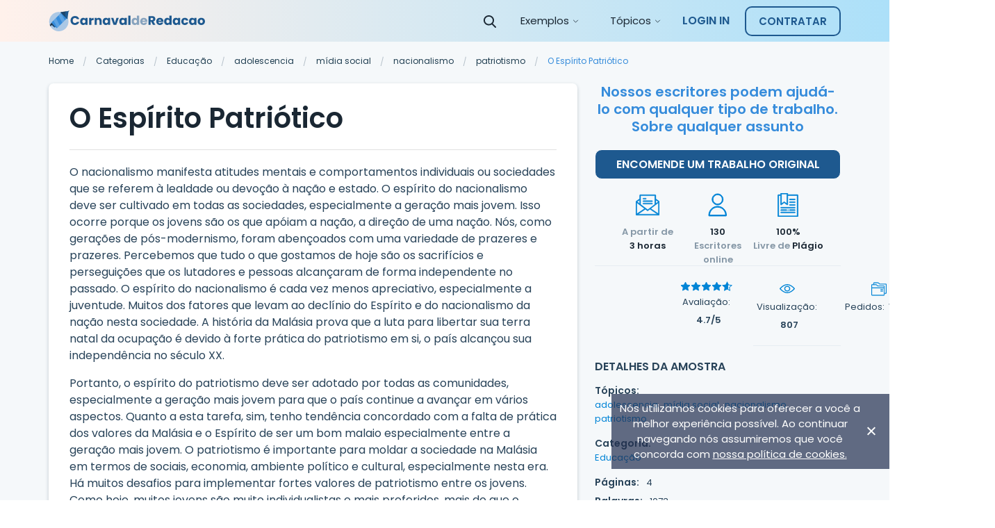

--- FILE ---
content_type: text/html; charset=UTF-8
request_url: https://carnavalderedacao.com.br/the-patriotic-spirit/
body_size: 17041
content:
<!doctype html>
<html lang="pt-br" prefix="og: http://ogp.me/ns#">
<head>
    <meta charset="UTF-8">
    <meta name="viewport" content="width=device-width, initial-scale=1">
	<meta name="theme-color" content="#007cba">
    <link rel="profile" href="https://gmpg.org/xfn/11">

    <!-- Google Tag Manager -->
<script>(function (w, d, s, l, i) {
		w[l] = w[l] || [];
		w[l].push(
			{'gtm.start': new Date().getTime(), event: 'gtm.js'}
		);
		var f = d.getElementsByTagName(s)[0],
			j = d.createElement(s), dl = l != 'dataLayer' ? '&l=' + l : '';
		j.async = true;
		j.src =
			'https://www.googletagmanager.com/gtm.js?id=' + i + dl;
		f.parentNode.insertBefore(j, f);
	})(window, document, 'script', 'dataLayer', 'GTM-M8TWNCC');</script>
<!-- End Google Tag Manager -->
        <link rel="apple-touch-icon" sizes="57x57"
      href="https://carnavalderedacao.com.br/wp-content/themes/carnavalderedacao/assets/favicon/apple-icon-57x57.png">
<link rel="apple-touch-icon" sizes="60x60"
      href="https://carnavalderedacao.com.br/wp-content/themes/carnavalderedacao/assets/favicon/apple-icon-60x60.png">
<link rel="apple-touch-icon" sizes="72x72"
      href="https://carnavalderedacao.com.br/wp-content/themes/carnavalderedacao/assets/favicon/apple-icon-72x72.png">
<link rel="apple-touch-icon" sizes="76x76"
      href="https://carnavalderedacao.com.br/wp-content/themes/carnavalderedacao/assets/favicon/apple-icon-76x76.png">
<link rel="apple-touch-icon" sizes="114x114"
      href="https://carnavalderedacao.com.br/wp-content/themes/carnavalderedacao/assets/favicon/apple-icon-114x114.png">
<link rel="apple-touch-icon" sizes="120x120"
      href="https://carnavalderedacao.com.br/wp-content/themes/carnavalderedacao/assets/favicon/apple-icon-120x120.png">
<link rel="apple-touch-icon" sizes="144x144"
      href="https://carnavalderedacao.com.br/wp-content/themes/carnavalderedacao/assets/favicon/apple-icon-144x144.png">
<link rel="apple-touch-icon" sizes="152x152"
      href="https://carnavalderedacao.com.br/wp-content/themes/carnavalderedacao/assets/favicon/apple-icon-152x152.png">
<link rel="apple-touch-icon" sizes="180x180"
      href="https://carnavalderedacao.com.br/wp-content/themes/carnavalderedacao/assets/favicon/apple-icon-180x180.png">
<link rel="icon" type="image/png" sizes="192x192"
      href="https://carnavalderedacao.com.br/wp-content/themes/carnavalderedacao/assets/favicon/android-icon-192x192.png">
<link rel="icon" type="image/png" sizes="32x32"
      href="https://carnavalderedacao.com.br/wp-content/themes/carnavalderedacao/assets/favicon/favicon-32x32.png">
<link rel="icon" type="image/png" sizes="96x96"
      href="https://carnavalderedacao.com.br/wp-content/themes/carnavalderedacao/assets/favicon/favicon-96x96.png">
<link rel="icon" type="image/png" sizes="16x16"
      href="https://carnavalderedacao.com.br/wp-content/themes/carnavalderedacao/assets/favicon/favicon-16x16.png">
<style>
    @media (max-width: 767px) {
        .js-stick-header .header_inner {
            position: relative;
            display: flex;
            flex-direction: row;
            justify-content: space-between;
            align-items: center;
            height: 60px
        }

        .js-stick-header .header_inner .header_part:first-child, .js-stick-header .header_inner .header_part:last-child {
            flex-grow: initial
        }

        .js-stick-header .header_inner .header_part:first-child {
            width: 40px;
            display: inline-block
        }
    }
</style>
    <title>Redação Sobre O espírito patriótico | Carnaval de Redação</title>

<!-- This site is optimized with the Yoast SEO Premium plugin v7.4.1 - https://yoast.com/wordpress/plugins/seo/ -->
<meta name="description" content="O nacionalismo manifesta atitudes mentais e comportamentos individuais ou sociedades que se referem à lealdade ou devoção à nação e estado. O espírito do nacionalismo deve ser cultivado em todas as sociedades, especialmente a geração mais jovem. Isso ocorre porque os jovens são os que apóiam a nação, a direção de uma"/>
<link rel="canonical" href="https://carnavalderedacao.com.br/the-patriotic-spirit/" />
<meta property="og:locale" content="en_US" />
<meta property="og:type" content="article" />
<meta property="og:title" content="Redação Sobre O espírito patriótico | Carnaval de Redação" />
<meta property="og:description" content="O nacionalismo manifesta atitudes mentais e comportamentos individuais ou sociedades que se referem à lealdade ou devoção à nação e estado. O espírito do nacionalismo deve ser cultivado em todas as sociedades, especialmente a geração mais jovem. Isso ocorre porque os jovens são os que apóiam a nação, a direção de uma" />
<meta property="og:url" content="https://carnavalderedacao.com.br/the-patriotic-spirit/" />
<meta property="og:site_name" content="Carnaval de Redação" />
<meta property="article:tag" content="adolescencia" />
<meta property="article:tag" content="mídia social" />
<meta property="article:tag" content="nacionalismo" />
<meta property="article:tag" content="patriotismo" />
<meta property="article:section" content="Educação" />
<meta property="article:published_time" content="2021-04-15T10:23:56+00:00" />
<meta property="article:modified_time" content="2021-06-18T15:42:27+00:00" />
<meta property="og:updated_time" content="2021-06-18T15:42:27+00:00" />
<meta name="twitter:card" content="summary_large_image" />
<meta name="twitter:description" content="O nacionalismo manifesta atitudes mentais e comportamentos individuais ou sociedades que se referem à lealdade ou devoção à nação e estado. O espírito do nacionalismo deve ser cultivado em todas as sociedades, especialmente a geração mais jovem. Isso ocorre porque os jovens são os que apóiam a nação, a direção de uma" />
<meta name="twitter:title" content="Redação Sobre O espírito patriótico | Carnaval de Redação" />
<!-- / Yoast SEO Premium plugin. -->

<link rel='dns-prefetch' href='//s.w.org' />
<link rel='stylesheet' id='elasticpress-related-posts-block-css'  href='https://carnavalderedacao.com.br/wp-content/plugins/elasticpress/dist/css/related-posts-block-styles.min.css?ver=3.3' type='text/css' media='all' />
<link rel='stylesheet' id='elasticpress-facets-css'  href='https://carnavalderedacao.com.br/wp-content/plugins/elasticpress/dist/css/facets-styles.min.css?ver=3.3' type='text/css' media='all' />
<link rel='stylesheet' id='sing-css-css'  href='https://carnavalderedacao.com.br/wp-content/themes/carnavalderedacao/app/dist-sd/single-page.css' type='text/css' media='all' />
<link rel="https://api.w.org/" href="https://carnavalderedacao.com.br/wp-json/" /><link rel="alternate" type="application/json" href="https://carnavalderedacao.com.br/wp-json/wp/v2/posts/4014" /><link rel="EditURI" type="application/rsd+xml" title="RSD" href="https://carnavalderedacao.com.br/xmlrpc.php?rsd" />
<link rel="wlwmanifest" type="application/wlwmanifest+xml" href="https://carnavalderedacao.com.br/wp-includes/wlwmanifest.xml" /> 
<meta name="generator" content="WordPress 5.5" />
<link rel='shortlink' href='https://carnavalderedacao.com.br/?p=4014' />

		<script type="application/ld+json">
			{"@context":"http:\/\/schema.org","@type":"Product","name":"O Esp\u00edrito Patri\u00f3tico","aggregateRating":{"@type":"AggregateRating","ratingCount":"27","ratingValue":"3.5"}}
		</script>
	<style>.header_inner{height:60px;overflow:hidden;display:flex;opacity:0;transition:opacity .6s}.row{display:flex}.justify-content-center{justify-content:center}.header_part{flex-grow:1}.header_part:first-child,.header_part:last-child{flex-grow:initial}p.footer__title-tag{margin:15px 0;font-weight:600;font-size:16px;line-height:20px;text-align:center;color:#8597a6}.se-footer-tags-menu ul{display:flex;flex-wrap:wrap;list-style:none;margin-bottom:0;padding:20px 15px 10px;width:100%;margin-right:auto;margin-left:auto}.se-footer-tags-menu ul>li{flex:0 0 50%;margin-bottom:10px;padding-right:5px}.se-footer-tags-menu ul>li a{font-size:.875rem;font-weight:300;font-style:normal;line-height:1.3;color:#fff}.overflow-fix{overflow:hidden}@media (min-width:768px){.site-footer .site-footer_brand{padding:40px 0;display:flex;min-height:120px;justify-content:space-between}.se-footer-tags-menu ul>li{flex:0 0 25%}}@media (min-width:992px){.main-nav.is-responsive{display:flex;justify-content:flex-end;align-items:center}.main-nav #menu-main-menu{height:60px;display:flex}.main-nav #menu-main-menu>.menu-item-has-children{display:flex;align-items:center;justify-content:center;height:60px}}@media (min-width:1200px){.se-footer-tags-menu ul>li{flex:0 0 14.28571%}}@media (max-width:768px){.paper .row{flex-wrap:wrap}.paper .paper_meta{flex-basis:100%;margin-bottom:20px}.paper .paper_follow{flex-basis:100%;max-width:none;text-align:center}}@media (max-width:767px){.site-footer .site-footer_brand{display:block;padding:30px 0}.site-footer .site-footer_brand:after,.site-footer .site-footer_brand:before{content:"";color:beige;display:table;width:100%}.site-footer .site-footer_brand .site-footer_paymants,.site-footer .site-footer_brand .site-footer_social{padding:0;align-items:center;justify-content:center}.site-footer .site-footer_brand .site-footer_paymants img,.site-footer .site-footer_brand .site-footer_social img{margin:0 20px 0 0;max-width:30px;height:30px}.site-footer .site-footer_brand .site-footer_paymants img:nth-child(7),.site-footer .site-footer_brand .site-footer_social img:nth-child(7){max-width:80px!important;height:20px!important;margin-top:5px}.site-footer .site-footer_brand .site-footer_social img{margin-right:0!important}}
/*# sourceMappingURL=[data-uri] */
</style><style>#toc_container .toc_list{opacity:0;height:0;overflow:hidden}.card-single-paper .card-header{margin:0 30px;padding:20px 0 15px;background:0 0;border-bottom:1px solid rgba(178,178,178,.4)}.paper-req{padding:0 15px}.single.single-post .card-single-paper .card-body{overflow:hidden;padding:20px 10px 0}.single.single-post .card-single-paper .card-body a[href^="#"]{display:block}ul.sidebar-single__details-list{list-style:none;margin:0;padding:0;display:flex;align-items:center;justify-content:flex-start;flex-wrap:wrap}@media (min-width:580px){.single.single-post .card-single-paper .card-body{padding-right:20px;padding-left:20px}}@media (min-width:768px){.se-grid{flex-direction:row-reverse}.single.single-post .card-single-paper .card-body{padding-right:20px;padding-left:20px}}@media (min-width:1199px){.single.single-post .card-single-paper .card-body{padding-right:30px;padding-left:30px}}@media (min-width:1200px){.se-grid_main{flex:0 0 67.5%;max-width:67.5%;padding-left:12.5px;padding-right:12.5px}.se-grid{display:flex;flex-wrap:wrap;margin-right:-12.5px;margin-left:-12.5px}}@media (min-width:768px) and (max-width:992px){.single.single-post .card-single-paper .card-body .cite-tabs-banner{padding-right:0}}
/*# sourceMappingURL=[data-uri] */
</style><noscript><style id="rocket-lazyload-nojs-css">.rll-youtube-player, [data-lazy-src]{display:none !important;}</style></noscript>


</head>

<body class="post-template-default single single-post postid-4014 single-format-standard">

<!-- Google Tag Manager (noscript) -->
<noscript><iframe src="https://www.googletagmanager.com/ns.html?id=GTM-M8TWNCC"
				  height="0" width="0" style="display:none;visibility:hidden"></iframe></noscript>
<!-- End Google Tag Manager (noscript) -->

<div class="wrap">

    <div class="bg-edusson-style">
        <header class="js-stick-header header post">
            <div class="container">
                <div class="header_inner">
                    <div class="header_part">
                        <a href="https://carnavalderedacao.com.br/">                        <img class="header_logo" src="https://carnavalderedacao.com.br/wp-content/themes/carnavalderedacao/assets/img/logo.svg"
							 width="225"
							 height="30"
                             alt="Carnaval de Redação">
                        <img class="header_logo _symbol" src="https://carnavalderedacao.com.br/wp-content/themes/carnavalderedacao/assets/img/symbol.svg"
                             width="40"
                             height="40"
                             alt="Carnaval de Redação">

                        </a>
                    </div>

                    <div class="header_part">
                        <div id="main-responsive-menu" class="main-nav is-responsive">

                            <button class="js-open-search-form btn header_btn-search v-desktop">
                                <img src="https://carnavalderedacao.com.br/wp-content/themes/carnavalderedacao/assets/img/icon-search-white.svg" height="18" width="18" alt="Search">
                            </button>
                            <div id="se-header-search-form" class="stick-search">
                                
<div class="ui-front">
    <div class="js-search-widget search-widget is-placed-in-header">
        <div class="search-widget_icon">
            <img src="https://carnavalderedacao.com.br/wp-content/themes/carnavalderedacao/assets/img/search-white.svg" height="18" width="18" alt="Search Icon">
        </div>
        <form class="search-widget_form" action="/" method="GET">
            <input class="js-search-widget_input search-widget_input" type="text" name="s" value=""
                   placeholder="Encontre o seu exemplo de redação...">

            <button type="submit" class="search-widget_icon set-search__page" >
                <img src="https://carnavalderedacao.com.br/wp-content/themes/carnavalderedacao/assets/img/search-black.svg" height="18" width="18" alt="Search Icon">
            </button>
        </form>
    </div>
</div>
                            </div>

                            <nav class="menu-header-menu-container"><ul id="menu-main-menu" class="menu"><li id="menu-item-7402" class="menu-item menu-item-type-custom menu-item-object-custom menu-item-has-children menu-item-7402"><span class='a js-open-sub-menu'>Exemplos</span>
<ul class="sub-menu js-menu-plate menu-drop-plate">
	<li id="menu-item-7405" class="menu-item menu-item-type-custom menu-item-object-custom menu-item-has-children menu-item-7405"><span class='js-open-sub-menu menu-group-title'>Exemplos Por Categoria</span>
	<ul class="sub-menu menu-cols-group">
		<li id="menu-item-7442" class="menu-item menu-item-type-taxonomy menu-item-object-category menu-item-7442"><a href="https://carnavalderedacao.com.br/ambiente/">Ambiente</a></li>
		<li id="menu-item-7443" class="menu-item menu-item-type-taxonomy menu-item-object-category menu-item-7443"><a href="https://carnavalderedacao.com.br/arte/">Arte</a></li>
		<li id="menu-item-7444" class="menu-item menu-item-type-taxonomy menu-item-object-category menu-item-7444"><a href="https://carnavalderedacao.com.br/biologia/">Biologia</a></li>
		<li id="menu-item-7445" class="menu-item menu-item-type-taxonomy menu-item-object-category menu-item-7445"><a href="https://carnavalderedacao.com.br/ciencia/">Ciencia</a></li>
		<li id="menu-item-7446" class="menu-item menu-item-type-taxonomy menu-item-object-category menu-item-7446"><a href="https://carnavalderedacao.com.br/cultura/">Cultura</a></li>
		<li id="menu-item-7447" class="menu-item menu-item-type-taxonomy menu-item-object-category menu-item-7447"><a href="https://carnavalderedacao.com.br/ecologia/">Ecologia</a></li>
		<li id="menu-item-7448" class="menu-item menu-item-type-taxonomy menu-item-object-category current-post-ancestor current-menu-parent current-post-parent menu-item-7448"><a href="https://carnavalderedacao.com.br/educacao/">Educação</a></li>
		<li id="menu-item-7449" class="menu-item menu-item-type-taxonomy menu-item-object-category menu-item-7449"><a href="https://carnavalderedacao.com.br/esporte/">Esporte</a></li>
		<li id="menu-item-7450" class="menu-item menu-item-type-taxonomy menu-item-object-category menu-item-7450"><a href="https://carnavalderedacao.com.br/historia/">Historia</a></li>
		<li id="menu-item-7451" class="menu-item menu-item-type-taxonomy menu-item-object-category menu-item-7451"><a href="https://carnavalderedacao.com.br/literatura/">Literatura</a></li>
		<li id="menu-item-7452" class="menu-item menu-item-type-taxonomy menu-item-object-category menu-item-7452"><a href="https://carnavalderedacao.com.br/medicina/">Medicina</a></li>
		<li id="menu-item-7453" class="menu-item menu-item-type-taxonomy menu-item-object-category menu-item-7453"><a href="https://carnavalderedacao.com.br/politica/">Politica</a></li>
		<li id="menu-item-7454" class="menu-item menu-item-type-taxonomy menu-item-object-category menu-item-7454"><a href="https://carnavalderedacao.com.br/psicologia/">Psicologia</a></li>
		<li id="menu-item-7455" class="menu-item menu-item-type-taxonomy menu-item-object-category menu-item-7455"><a href="https://carnavalderedacao.com.br/sociedade/">Sociedade</a></li>
		<li id="menu-item-7456" class="menu-item menu-item-type-taxonomy menu-item-object-category menu-item-7456"><a href="https://carnavalderedacao.com.br/sociologia/">Sociologia</a></li>
		<li id="menu-item-7510" class="is-trailing-item menu-item menu-item-type-custom menu-item-object-custom menu-item-7510"><a href="/redacoes/">Ver Todas as Categorias</a></li>
	</ul>
</li>
</ul>
</li>
<li id="menu-item-7403" class="menu-item menu-item-type-custom menu-item-object-custom menu-item-has-children menu-item-7403"><span class='a js-open-sub-menu'>Tópicos</span>
<ul class="sub-menu js-menu-plate menu-drop-plate">
	<li id="menu-item-7509" class="menu-item menu-item-type-custom menu-item-object-custom menu-item-has-children menu-item-7509"><span class='js-open-sub-menu menu-group-title'>Exemplos Por Tópicos</span>
	<ul class="sub-menu menu-cols-group">
		<li id="menu-item-7458" class="menu-item menu-item-type-custom menu-item-object-custom menu-item-7458"><a href="https://carnavalderedacao.com.br/racismo/">Racismo</a></li>
		<li id="menu-item-7459" class="menu-item menu-item-type-custom menu-item-object-custom menu-item-7459"><a href="https://carnavalderedacao.com.br/obesidade/">Obesidade</a></li>
		<li id="menu-item-7460" class="menu-item menu-item-type-custom menu-item-object-custom menu-item-7460"><a href="https://carnavalderedacao.com.br/violencia/">Violência</a></li>
		<li id="menu-item-7461" class="menu-item menu-item-type-custom menu-item-object-custom menu-item-7461"><a href="https://carnavalderedacao.com.br/aborto/">Aborto</a></li>
		<li id="menu-item-7462" class="menu-item menu-item-type-custom menu-item-object-custom menu-item-7462"><a href="https://carnavalderedacao.com.br/sustentabilidade/">Sustentabilidade</a></li>
		<li id="menu-item-7463" class="menu-item menu-item-type-custom menu-item-object-custom menu-item-7463"><a href="https://carnavalderedacao.com.br/drogas/">Drogas</a></li>
		<li id="menu-item-7464" class="menu-item menu-item-type-custom menu-item-object-custom menu-item-7464"><a href="https://carnavalderedacao.com.br/autismo/">Autismo</a></li>
		<li id="menu-item-7465" class="menu-item menu-item-type-custom menu-item-object-custom menu-item-7465"><a href="https://carnavalderedacao.com.br/desemprego/">Desemprego</a></li>
		<li id="menu-item-7467" class="menu-item menu-item-type-custom menu-item-object-custom menu-item-7467"><a href="https://carnavalderedacao.com.br/ansiedade/">Ansiedade</a></li>
		<li id="menu-item-7466" class="menu-item menu-item-type-custom menu-item-object-custom menu-item-7466"><a href="https://carnavalderedacao.com.br/patriotismo/">Patriotismo</a></li>
		<li id="menu-item-7468" class="menu-item menu-item-type-custom menu-item-object-custom menu-item-7468"><a href="https://carnavalderedacao.com.br/capitalismo/">Capitalismo</a></li>
		<li id="menu-item-7469" class="menu-item menu-item-type-custom menu-item-object-custom menu-item-7469"><a href="https://carnavalderedacao.com.br/democracia/">Democracia</a></li>
		<li id="menu-item-7470" class="menu-item menu-item-type-custom menu-item-object-custom menu-item-7470"><a href="https://carnavalderedacao.com.br/biodiversidade/">Biodiversidade</a></li>
		<li id="menu-item-7471" class="menu-item menu-item-type-custom menu-item-object-custom menu-item-7471"><a href="https://carnavalderedacao.com.br/homofobia/">Homofobia</a></li>
		<li id="menu-item-7472" class="menu-item menu-item-type-custom menu-item-object-custom menu-item-7472"><a href="https://carnavalderedacao.com.br/suicidio/">Suicídio</a></li>
		<li id="menu-item-7511" class="is-trailing-item menu-item menu-item-type-custom menu-item-object-custom menu-item-7511"><a href="/redacoes/">Ver Todos Os Tópicos</a></li>
	</ul>
</li>
</ul>
</li>
</ul></nav>                        </div>
                    </div>

                    <div class="header_part">
                        <button class="js-open-search-form btn header_btn-search v-tablet">
                            <img src="https://carnavalderedacao.com.br/wp-content/themes/carnavalderedacao/assets/img/icon-search-white.svg" height="18" width="18" alt="Search">
                        </button>

                        
													<span data-href="https://carnavalderedacao.com.br/order/" class="btn btn-head-cta">CONTRATAR</span>
												<button class="js-open-responsive-menu hamburger hamburger-collapsed" type="button">
                            <span class="hamburger-box">
                                <span class="hamburger-inner"></span>
                            </span>
                        </button>
                    </div>
                </div>
            </div>
        </header>

        
    </div>
	<div class="bg-gray page">

		<div class="container">
			
<nav class="breadcrumbs">
	<a href="https://carnavalderedacao.com.br" class="breadcrumbs_item">
		Home
	</a>

	    <span class="breadcrumbs_div">
        <svg width="6" height="15" viewBox="0 0 6 15" fill="none" xmlns="http://www.w3.org/2000/svg">
            <path d="M5.004 0.696L1.716 14.04H0.636L3.912 0.696H5.004Z" fill="#B8C3CC"/>
        </svg>
    </span>

	<a href="" class="breadcrumbs_item">Categorias</a>

	    <span class="breadcrumbs_div">
        <svg width="6" height="15" viewBox="0 0 6 15" fill="none" xmlns="http://www.w3.org/2000/svg">
            <path d="M5.004 0.696L1.716 14.04H0.636L3.912 0.696H5.004Z" fill="#B8C3CC"/>
        </svg>
    </span>

				
			
			
			<a href="https://carnavalderedacao.com.br/educacao/" rel="category tag">Educação</a>
			
			    <span class="breadcrumbs_div">
        <svg width="6" height="15" viewBox="0 0 6 15" fill="none" xmlns="http://www.w3.org/2000/svg">
            <path d="M5.004 0.696L1.716 14.04H0.636L3.912 0.696H5.004Z" fill="#B8C3CC"/>
        </svg>
    </span>

				
	
	
    
	<a href="https://carnavalderedacao.com.br/adolescencia/" rel="tag">adolescencia</a>     <span class="breadcrumbs_div">
        <svg width="6" height="15" viewBox="0 0 6 15" fill="none" xmlns="http://www.w3.org/2000/svg">
            <path d="M5.004 0.696L1.716 14.04H0.636L3.912 0.696H5.004Z" fill="#B8C3CC"/>
        </svg>
    </span> <a href="https://carnavalderedacao.com.br/midia-social/" rel="tag">mídia social</a>     <span class="breadcrumbs_div">
        <svg width="6" height="15" viewBox="0 0 6 15" fill="none" xmlns="http://www.w3.org/2000/svg">
            <path d="M5.004 0.696L1.716 14.04H0.636L3.912 0.696H5.004Z" fill="#B8C3CC"/>
        </svg>
    </span> <a href="https://carnavalderedacao.com.br/nacionalismo/" rel="tag">nacionalismo</a>     <span class="breadcrumbs_div">
        <svg width="6" height="15" viewBox="0 0 6 15" fill="none" xmlns="http://www.w3.org/2000/svg">
            <path d="M5.004 0.696L1.716 14.04H0.636L3.912 0.696H5.004Z" fill="#B8C3CC"/>
        </svg>
    </span> <a href="https://carnavalderedacao.com.br/patriotismo/" rel="tag">patriotismo</a>
	
	    <span class="breadcrumbs_div">
        <svg width="6" height="15" viewBox="0 0 6 15" fill="none" xmlns="http://www.w3.org/2000/svg">
            <path d="M5.004 0.696L1.716 14.04H0.636L3.912 0.696H5.004Z" fill="#B8C3CC"/>
        </svg>
    </span>

	
	<span class="breadcrumbs_item is-current">
		O Espírito Patriótico	</span>
</nav>

			<div class="se-grid">

				<div class="se-grid_side">
					
<aside class="sidebar-wrapper">
	<div class="js-toggle-box sidebar-paper-meta">
		<div class="js-toggle-trigger sidebar-paper-meta_title">
            DETALHES DA AMOSTRA

			<button class="sidebar-paper-meta_toggle-btn">
				<img width="10px" height="6px" class="gray" src="https://carnavalderedacao.com.br/wp-content/themes/carnavalderedacao/assets/img/icon-gray-arrow.svg" alt="arrow">
				<img width="10px" height="6px" class="blue" src="https://carnavalderedacao.com.br/wp-content/themes/carnavalderedacao/assets/img/icon-blue-arrow.svg" alt="arrow">
			</button>
		</div>

		<div class="js-toggle-target sidebar-paper-meta_union-card">
			<div class="card card-paper-meta">

				<div class="card-body sidebar-single">
					<div class="sidebar-single__header">
						<p class="sidebar-single__title"
                           style="font-weight: 600;font-size: 20px;line-height: 25px;color: #368CDB;margin-bottom: 20px;text-align: center;font-family:inherit;">
                            Nossos escritores podem ajudá-lo com qualquer tipo de trabalho. Sobre qualquer assunto</p>
						<span data-href="https://carnavalderedacao.com.br/order/" class="sidebar-single__order btn btn-main-style">ENCOMENDE UM TRABALHO ORIGINAL</span>
					</div>

					<div class="sidebar-single__body">
						<div class="sidebar-single__body-item sidebar-single__properties" style="height: 125px;">
							<div style="width: 100%;float: left;max-width: 33.3333%;text-align: center;" class="sidebar-single__properties-item">
								<img width="34" height="34" src="https://carnavalderedacao.com.br/wp-content/themes/carnavalderedacao/assets/img/paper/mail.svg" alt="">
								<p class="sidebar-single__properties-text">
									<span>A partir de</span> <br>
									<span class="bold">3 horas</span>
								</p>
							</div>
							<div style="width: 100%;float: left;max-width: 33.3333%;text-align: center;" class="sidebar-single__properties-item">
								<img width="34" height="34" src="https://carnavalderedacao.com.br/wp-content/themes/carnavalderedacao/assets/img/paper/writer.svg" alt="">
								<p class="sidebar-single__properties-text">
									<span class="bold"><span id="writers-online">130</span></span> <br>
									<span> Escritores online</span>
								</p>
							</div>
							<div style="width: 100%;float: left;max-width: 33.3333%;text-align: center;" class="sidebar-single__properties-item">
								<img width="34" height="34" src="https://carnavalderedacao.com.br/wp-content/themes/carnavalderedacao/assets/img/paper/plagiarism.svg" alt="">
								<p class="sidebar-single__properties-text">
									<span class="bold">100%</span><br>
                                    <span>Livre de</span>
                                    <span class="bold">Plágio</span>
								</p>
							</div>
						</div>

						<div class="sidebar-single__body-item sidebar-single__stats" style="display: flex;align-items: stretch;justify-content: space-around;">
							<div style="display: flex;flex-direction: column;justify-content: flex-start;" class="sidebar-single__stats-item sidebar-single__stats-rating">
								<div class="sidebar-single__stats-img" style="display: flex;height: 24px;align-items: center;">
									<img width="15" height="14" src="https://carnavalderedacao.com.br/wp-content/themes/carnavalderedacao/assets/img/paper/star-full.svg" alt="">
									<img width="15" height="14" src="https://carnavalderedacao.com.br/wp-content/themes/carnavalderedacao/assets/img/paper/star-full.svg" alt="">
									<img width="15" height="14" src="https://carnavalderedacao.com.br/wp-content/themes/carnavalderedacao/assets/img/paper/star-full.svg" alt="">
									<img width="15" height="14" src="https://carnavalderedacao.com.br/wp-content/themes/carnavalderedacao/assets/img/paper/star-full.svg" alt="">
									<img width="15" height="14" src="https://carnavalderedacao.com.br/wp-content/themes/carnavalderedacao/assets/img/paper/star-quarter.svg" alt="">								</div>
                                <p>Avaliação:</p>
								<p class="sidebar-single__stats-text"><span class="bold">4.7/5</span>
								</p>
							</div>
							<div class="sidebar-single__stats-item">
								<div class="sidebar-single__stats-img">
									<img width="22" height="13" src="https://carnavalderedacao.com.br/wp-content/themes/carnavalderedacao/assets/img/paper/views.svg" alt="">
								</div>
                                <p>Visualização:</p>
								<p class="sidebar-single__stats-text"><span class="bold">807</span></p>
							</div>
							<div class="sidebar-single__stats-item">
								<div class="sidebar-single__stats-img">
									<img width="22" height="22" src="https://carnavalderedacao.com.br/wp-content/themes/carnavalderedacao/assets/img/paper/orders.svg" alt="">
								</div>
								<p class="sidebar-single__stats-text"><span>Pedidos:</span><span class="bold">16</span>
									<span class="sidebar-single__tooltipe tooltipe">
										<img width="14" height="14" src="https://carnavalderedacao.com.br/wp-content/themes/carnavalderedacao/assets/img/paper/info.svg" alt="">
										<span class="tooltipe-text">16 students ordered this very topic and got original papers.</span>
									</span>
								</p>
							</div>
						</div>

						<div class="sidebar-single__body-item sidebar-single__details">
							<p class="sidebar-single__subtitle upp">DETALHES DA AMOSTRA</p>
															<div class="sidebar-single__details-block">
									<p class="sidebar-single__details-title">Tópicos:</p>
									<ul class="sidebar-single__details-list">
																					<li class="sidebar-single__details-item">
												<a href="https://carnavalderedacao.com.br/adolescencia/"
												   class="sidebar-single__details-link">adolescencia</a>
                                                <span>,</span>
											</li>
																					<li class="sidebar-single__details-item">
												<a href="https://carnavalderedacao.com.br/midia-social/"
												   class="sidebar-single__details-link">mídia social</a>
                                                <span>,</span>
											</li>
																					<li class="sidebar-single__details-item">
												<a href="https://carnavalderedacao.com.br/nacionalismo/"
												   class="sidebar-single__details-link">nacionalismo</a>
                                                <span>,</span>
											</li>
																					<li class="sidebar-single__details-item">
												<a href="https://carnavalderedacao.com.br/patriotismo/"
												   class="sidebar-single__details-link">patriotismo</a>
                                                <span></span>
											</li>
																			</ul>
								</div>
																													<div class="sidebar-single__details-block">
									<p class="sidebar-single__details-title">Categoria:</p>
									<ul class="sidebar-single__details-list">
										<li class="sidebar-single__details-item">
											<a href="https://carnavalderedacao.com.br/educacao/"
											   class="sidebar-single__details-link">Educação</a>
										</li>
									</ul>
								</div>
														<div class="sidebar-single__details-line">
		<p class="sidebar-single__details-title">Páginas:</p>
		<span class="sidebar-single__details-meta">4</span>
	</div><div class="sidebar-single__details-line">
		<p class="sidebar-single__details-title">Palavras:</p>
		<span class="sidebar-single__details-meta">1073</span>
	</div><div class="sidebar-single__details-line">
		<p class="sidebar-single__details-title">Data adicionada:</p>
		<span class="sidebar-single__details-meta">2021/04/15</span>
	</div>						</div>

						<div class="sidebar-single__body-item sidebar-single__action">
							<button onclick='window.open("https://carnavalderedacao.com.br/the-patriotic-spirit/?action=download_pdf", "_self");' class="sidebar-single__action-link dnl">
								<img width="18" height="18" class="sidebar-single__action-img"
									 src="https://carnavalderedacao.com.br/wp-content/themes/carnavalderedacao/assets/img/paper/download.svg">
								<span class="sidebar-single__action-name">Download:</span>
								<span class="sidebar-single__action-count">161</span>
								<span class="sidebar-single__tooltipe tooltipe">
									<img width="14" height="14" src="https://carnavalderedacao.com.br/wp-content/themes/carnavalderedacao/assets/img/paper/info.svg" alt="">
									<span class="tooltipe-text">This example has been uploaded by a student. But you can one from professional essay writers.</span>
								</span>
							</button>
							<button id="print-paper-js" class="sidebar-single__action-link prnt">
								<img width="18" height="18" class="sidebar-single__action-img"
									 src="https://carnavalderedacao.com.br/wp-content/themes/carnavalderedacao/assets/img/paper/print.svg">
								<span class="sidebar-single__action-name">IMPRIMIR:</span>
								<span class="sidebar-single__action-count">40</span>
							</button>
						</div>

						
					</div>
				</div>


			</div>
		</div>
	</div>
</aside>
				</div>

				<div class="se-grid_main">

					<main>
						

<div class="card card-single-paper post-4014 post type-post status-publish format-standard hentry category-educacao tag-adolescencia tag-midia-social tag-nacionalismo tag-patriotismo">
    <div class="card-header">
        <div class="row">
            <div class="paper-req">
						<h1 class="page-title">O Espírito Patriótico</h1>            </div>
        </div>
    </div>

    <div class="card-body">
                                                                    <p>O nacionalismo manifesta atitudes mentais e comportamentos individuais ou sociedades que se referem à lealdade ou devoção à nação e estado. O espírito do nacionalismo deve ser cultivado em todas as sociedades, especialmente a geração mais jovem. Isso ocorre porque os jovens são os que apóiam a nação, a direção de uma nação. Nós, como gerações de pós-modernismo, foram abençoados com uma variedade de prazeres e prazeres. Percebemos que tudo o que gostamos de hoje são os sacrifícios e perseguições que os lutadores e pessoas alcançaram de forma independente no passado. O espírito do nacionalismo é cada vez menos apreciativo, especialmente a juventude. Muitos dos fatores que levam ao declínio do Espírito e do nacionalismo da nação nesta sociedade. A história da Malásia prova que a luta para libertar sua terra natal da ocupação é devido à forte prática do patriotismo em si, o país alcançou sua independência no século XX. </p><p>Portanto, o espírito do patriotismo deve ser adotado por todas as comunidades, especialmente a geração mais jovem para que o país continue a avançar em vários aspectos. Quanto a esta tarefa, sim, tenho tendência concordado com a falta de prática dos valores da Malásia e o Espírito de ser um bom malaio especialmente entre a geração mais jovem. O patriotismo é importante para moldar a sociedade na Malásia em termos de sociais, economia, ambiente político e cultural, especialmente nesta era. Há muitos desafios para implementar fortes valores de patriotismo entre os jovens. Como hoje, muitos jovens são muito individualistas e mais preferidos, mais do que o interesse nacional. Alguns deles também podem não saber o quão preciosos são de serem um malásio. Assim, uma das sugestões e a etapa de iniciativa que pode ser tomada é adicionando programas que exigem o envolvimento da juventude de todas as raças. Por exemplo, Rakan Muda e programa Latihan Khidmat Negara (PLKN) que podem fortalecer e moldar a juventude. </p><p>O segundo desafio, os jovens hoje são mais para garantir que as pessoas que estão na mesma raça só podem obter facilmente o que querem socialmente, economicamente e politicamente. Hoje em dia a sociedade está mais preocupada com suas carreiras, ocupadas com suas relações diárias que os fazem ignorar os outros fatores. Para eles, a coisa mais importante da vida é ganhar renda extra e outras coisas são menos preocupadas, o espírito e o nacionalismo do nacionalismo estão desaparecendo na sociedade. Além disso, a sociedade não está mais preocupada com o espírito do nacionalismo e da campanha que a consciência do patriotismo e a celebração nacional não está mais animada para celebrar. Em outras palavras, algumas pessoas ainda hesitam em aceitar o conceito de diversidade racial. Este tipo de atitude egoísta pode levar a sentimentos desconfortáveis ​​entre outras raças e é muito difícil formar uma sociedade saudável. Portanto, o governo precisa desempenhar um papel importante por serem mais rigorosos e as empresas consideram a punição ou compostos especialmente para aqueles que insultam o próprio país e a própria nação, bem como outras ofensas que podem levar a ações ou quaisquer ameaçados à segurança nacional. </p><p>O terceiro desafio é que alguns dos jovens de todas as raças nascessem principalmente após a independência da Malásia é menos enfática sobre a história da Malásia. O problema atual é, os alunos hoje em dia estão menos interessados ​​no assunto da história. Portanto, sugeri o Ministério da Educação A Malásia precisa desempenhar o papel principal melhorando o sistema de educação da Malásia, especialmente na história. A educação desempenha um papel importante na formação da sociedade na Malásia para que a geração mais jovem tenha paixão e amor pelo país. Minha sugestão é que os pais e professores também precisam jogar seus papéis, mostram um bom exemplo de ética e boas culturas para seus filhos e geração mais jovem para respeitar as outras culturas, religião e cria valor e espírito de ser um bom malaio. </p><p>A era da globalização é agora cheia de tecnologia avançada e é inegável que a Internet é importante e afetada na vida social, educacional e cotidiana. É inegável que a mídia social é uma grande e influente plataforma especialmente para adolescentes que estão seguindo a atual "tendência". Se a mídia social não for usada corretamente, pode contribuir para os sintomas negativos. Por exemplo, a mídia de massa é um dos principais contribuintes para o colapso moral entre os jovens, como adolescentes, são facilmente influenciados pela cultura ocidental ou facilmente upload de status ou problemas sensíveis nas mídias sociais, independentemente de outras comunidades. Portanto, os pais devem monitorar o movimento de crianças para bloquear essa questão imoral. Adolescentes também são incentivados a fazer amigos com várias raças e comunidades e adolescentes são encorajados a fazer atividades benéficas, especialmente durante o seu tempo de lazer. Isso aumentará os espíritos da amizade entre todas as raças, independentemente das cores da pele. </p><p>Em conclusão, o espírito patriótico é essencial para dar o cidadão de amor a este país e cada uma das gerações mais jovens se tornam um indivíduo útil para sua própria raça, religião e país. Os jovens que têm um alto espírito patriótico também sempre se esforçarão para se avançar e seu país para alcançar o progresso e o desenvolvimento rapidamente, em comparação com outros países desenvolvidos. Assim, todas as partes devem trabalhar juntas e desempenhar seus respectivos papéis para enfatizar boas éticas e boas culturas para o espírito de geração mais jovem de ser um bom malaio. </p>                                                                                                                            </div>
    <div class="rating-card">
        <div class="paper-rating">
            <strong class="js-rating-label paper-rating-label"
                    data-label-on-voted="Thank you for the vote!">

                Gostou deste exemplo?
            </strong>

            <div class="js-rating stars-rating" data-fake-value="3.5" data-default-value="0">
                <span class="js-rating_inner stars-rating_inner"
                      style="width: 0%">
                </span>
            </div>
        </div>
    </div>

    
</div>					</main>

				</div>

			</div>
		</div>

	</div>

	
<aside class="section">
    <div class="container">
        <h2 class="section_title">Redaçãos Relacionado Com O Espírito Patriótico</h2>

        <div class="js-related-papers row grid-related-posts"
             data-paper-id="4014"
             data-max-rel-papers="6"
        >

            
                

<div class="col-lg-4 grid-related-posts_col">
	<div class="card card-related-post js-exclude-id" data-exclude-id="4372">
		<div class="card-header">
			<h3 class="card-title card-title-yarp">
				<a href="https://carnavalderedacao.com.br/suicide-crisis-in-the-united-states/">
					CRISE SUICIDE NOS ESTADOS UNIDOS				</a>
			</h3>
		</div>

		<div class="card-body">
			Conteúdo1 Epidemiologia2 Etiologia3 Impacto4 Serviços / ProgramasEpidemiologiaA crise suicida em nosso país mostrou prevalência por mais de vinte anos voltando a 1996. Embora tenha sido um problema desde que tenha acontecido, na última década, o suicídio tornou-se uma das principais 10 principais causas de morte nos Estados Unidos (Greenwald, 2018). Em 2016 sozinho 45.000 pessoas [...]		</div>

		<div class="card-footer">
            <span class="tag">Páginas: 5</span> <span class="tag">Palavras: 1530</span>             <span class="tag">adolescencia</span><span class="tag">mídia social</span><span class="tag">suicidio</span>		</div>
	</div>
</div>

            
                

<div class="col-lg-4 grid-related-posts_col">
	<div class="card card-related-post js-exclude-id" data-exclude-id="5310">
		<div class="card-header">
			<h3 class="card-title card-title-yarp">
				<a href="https://carnavalderedacao.com.br/ways-to-inculcate-recycling-habits-among-students/">
					Maneiras De Inculcar Os Hábitos De Reciclagem Entre Os Alunos				</a>
			</h3>
		</div>

		<div class="card-body">
			Conteúdo1 Introdução2 A questão aqui é, quais são as formas de inculcar os hábitos de reciclagem entre os alunos?3 Há muitas coisas que podemos fazer em mídias sociais, então o que estão entre os benefícios deles?Introdução O ex-primeiro-ministro do Reino Unido, Benjamin Disraeli (1867), disse uma vez que "a mudança é inevitável, a mudança é constante."Embora [...]		</div>

		<div class="card-footer">
            <span class="tag">Páginas: 7</span> <span class="tag">Palavras: 2014</span>             <span class="tag">adolescencia</span><span class="tag">mídia social</span><span class="tag">Plástico</span><span class="tag">Poluição</span><span class="tag">reciclagem</span>		</div>
	</div>
</div>

            
                

<div class="col-lg-4 grid-related-posts_col">
	<div class="card card-related-post js-exclude-id" data-exclude-id="3342">
		<div class="card-header">
			<h3 class="card-title card-title-yarp">
				<a href="https://carnavalderedacao.com.br/obesidade-infantil-e-minha-ideia-empreendedora/">
					Obesidade Infantil E Minha Ideia Empreendedora				</a>
			</h3>
		</div>

		<div class="card-body">
			Conteúdo1 Resumo2 Obesidade infantil e minha ideia empreendedora3 Implementando um plano para ajudar a reduzir a obesidade infantil4 Componente Empreendedor5 O Negócio ou Componente para Instituir6 Conclusão6,1 ReferênciasResumoA América é um dos países do mundo com as maiores taxas de obesidade infantil. Vários bancos de dados registram mais de 13,7 milhões de vítimas que lutam [...]		</div>

		<div class="card-footer">
            <span class="tag">Páginas: 8</span> <span class="tag">Palavras: 2317</span>             <span class="tag">adolescencia</span><span class="tag">empreendedorismo</span><span class="tag">obesidade</span><span class="tag">obesidade infantil</span><span class="tag">saude</span>		</div>
	</div>
</div>

            
                

<div class="col-lg-4 grid-related-posts_col">
	<div class="card card-related-post js-exclude-id" data-exclude-id="3581">
		<div class="card-header">
			<h3 class="card-title card-title-yarp">
				<a href="https://carnavalderedacao.com.br/os-efeitos-da-dinamica-familiar-na-moralidade/">
					Os Efeitos Da Dinâmica Familiar Na Moralidade Incorporada Na Sociedade				</a>
			</h3>
		</div>

		<div class="card-body">
			No desenvolvimento da moral dos adolescentes, nenhuma influência externa é maior do que o ambiente doméstico. Por meio da repreensão, do reforço e do ensino direto e indireto, as famílias instilam a moral nas crianças e as ajudam a desenvolver crenças que refletem os valores de sua cultura (education.gov). Na cultura de hoje, o racismo [...]		</div>

		<div class="card-footer">
            <span class="tag">Páginas: 6</span> <span class="tag">Palavras: 1882</span>             <span class="tag">adolescencia</span><span class="tag">familia</span><span class="tag">racismo</span><span class="tag">Violência</span>		</div>
	</div>
</div>

            
        </div>
    </div>
</aside>

	<section class="section section-cta is-secondary">
	<div class="container">
		<div class="row">
			<div class="col-lg-9 section-cta_inner">
				<h2 class="section-cta_title">
                    Está tendo dúvidas sobre como redigir seus trabalhos corretamente?
				</h2>
				<p>Nossos editores vão te ajudar a corrigir qualquer erro para que você tenha a nota máxima!</p>
				<span data-href="https://carnavalderedacao.com.br/order/" class="section-cta_btn btn btn-main-style">Comece agora mesmo</span>
			</div>
            <div class="section-cta_img_2"></div>
		</div>
	</div>
</section>

	<div id="se-modal-request-paper" class="se-modal">
	<h5 class="se-modal_title">
        Leave your email and we will send a sample to you.
    </h5>

	<form class="js-paper-req-form" action="/" method="get">
    <input type="hidden" name="paper" value="4014">

    <label class="se-modal_label">Email</label>

    <input name="email"
           class="se-modal_input"
           type="email"
           required="required"
           placeholder="Insira seu e-mail">

    <button class="btn btn-main-style se-modal_btn" type="submit">Receba uma amostra.</button>
</form></div>
	<div id="se-modal-paper-thanks"  class="se-modal">
	<h5 class="se-modal_title">
        Obrigada!
	</h5>

	<p class="se-modal_body">
        Enviaremos uma amostra de ensaio para você em 2 horas. Se precisar de ajuda mais rápido, você sempre pode usar nosso serviço de redação personalizado.
	</p>

	<a href="/" class="btn btn-main-style">Consiga ajuda com meu redação</a>
</div>

	<div id="se-modal-restrict-copy" class="se-modal">
	<h5 class="se-modal_title">
        Pedimos desculpas, mas copiar textos neste site é proibido. Você pode deixar o seu e-mail e nós o enviaremos para você.
	</h5>

	<form class="js-paper-req-form" action="/" method="get">
    <input type="hidden" name="paper" value="4014">

    <label class="se-modal_label">Email</label>

    <input name="email"
           class="se-modal_input"
           type="email"
           required="required"
           placeholder="Insira seu e-mail">

    <button class="btn btn-main-style se-modal_btn" type="submit">Receba uma amostra.</button>
</form></div>

</div><!-- #content -->

<footer class="site-footer">
    <div class="container">
        <div class="site-footer_brand ">
            <div class="site-footer__logo">
                <img width="225" height="30" src="https://carnavalderedacao.com.br/wp-content/themes/carnavalderedacao/assets/img/footer/footer-logo.svg"
                     alt="Carnaval de Redação" loading="lazy"/>
            </div>

            <div class="site-footer_paymants">
                <img class="site-footer_paymant" width="41" height="40"
                     src="https://carnavalderedacao.com.br/wp-content/themes/carnavalderedacao/assets/img/footer/visa.svg" alt="Visa" loading="lazy"/>
                <img class="site-footer_paymant" width="41" height="40"
                     src="https://carnavalderedacao.com.br/wp-content/themes/carnavalderedacao/assets/img/footer/mc.svg" alt="Mastercard" loading="lazy"/>
                <img class="site-footer_paymant" width="41" height="40"
                     src="https://carnavalderedacao.com.br/wp-content/themes/carnavalderedacao/assets/img/footer/amex.svg" alt="American Express" loading="lazy"/>
                <img class="site-footer_paymant" width="101" height="25"
                     src="https://carnavalderedacao.com.br/wp-content/themes/carnavalderedacao/assets/img/footer/discover.svg" alt="Discover" loading="lazy"/>
            </div>

        </div>
        <div class="site-footer_links__tags">
                    </div>
    </div>

    <div class="footer-tags-wrapper">
        <p class="footer__title-tag">Tópicos de dissertação populares em 2026</p>
        <div class="se-footer-tags-menu"><ul id="menu-footer-tags" class="js-footer-tags menu"><li id="menu-item-7390" class="menu-item menu-item-type-custom menu-item-object-custom menu-item-7390"><a href="https://carnavalderedacao.com.br/preconceito/">Redação Sobre Preconceito</a></li>
<li id="menu-item-7391" class="menu-item menu-item-type-custom menu-item-object-custom menu-item-7391"><a href="https://carnavalderedacao.com.br/saude/">Redação Sobre Saude</a></li>
<li id="menu-item-7392" class="menu-item menu-item-type-custom menu-item-object-custom menu-item-7392"><a href="https://carnavalderedacao.com.br/consumismo/">Redação Sobre Consumismo</a></li>
<li id="menu-item-7393" class="menu-item menu-item-type-custom menu-item-object-custom menu-item-7393"><a href="https://carnavalderedacao.com.br/trabalho/">Redação Sobre Trabalho</a></li>
<li id="menu-item-7394" class="menu-item menu-item-type-custom menu-item-object-custom menu-item-7394"><a href="https://carnavalderedacao.com.br/desmatamento/">Redação Sobre Desmatamento</a></li>
<li id="menu-item-7395" class="menu-item menu-item-type-custom menu-item-object-custom menu-item-7395"><a href="https://carnavalderedacao.com.br/cidadania/">Redação Sobre Cidadania</a></li>
<li id="menu-item-7396" class="menu-item menu-item-type-custom menu-item-object-custom menu-item-7396"><a href="https://carnavalderedacao.com.br/empatia/">Redação Sobre Empatia</a></li>
<li id="menu-item-7425" class="menu-item menu-item-type-custom menu-item-object-custom menu-item-7425"><a href="https://carnavalderedacao.com.br/empreendedorismo/">Redação Sobre Empreendedorismo</a></li>
<li id="menu-item-7426" class="menu-item menu-item-type-custom menu-item-object-custom menu-item-7426"><a href="https://carnavalderedacao.com.br/sarampo/">Redação Sobre Sarampo</a></li>
<li id="menu-item-7427" class="menu-item menu-item-type-custom menu-item-object-custom menu-item-7427"><a href="https://carnavalderedacao.com.br/amizade/">Redação Sobre Amizade</a></li>
<li id="menu-item-7428" class="menu-item menu-item-type-custom menu-item-object-custom menu-item-7428"><a href="https://carnavalderedacao.com.br/cinema/">Redação Sobre Cinema</a></li>
<li id="menu-item-7429" class="menu-item menu-item-type-custom menu-item-object-custom menu-item-7429"><a href="https://carnavalderedacao.com.br/estupro/">Redação Sobre Estupro</a></li>
<li id="menu-item-7430" class="menu-item menu-item-type-custom menu-item-object-custom menu-item-7430"><a href="https://carnavalderedacao.com.br/familia/">Redação Sobre Familia</a></li>
<li id="menu-item-7431" class="menu-item menu-item-type-custom menu-item-object-custom menu-item-7431"><a href="https://carnavalderedacao.com.br/felicidade/">Redação Sobre Felicidade</a></li>
<li id="menu-item-7473" class="menu-item menu-item-type-custom menu-item-object-custom menu-item-7473"><a href="https://carnavalderedacao.com.br/internet/">Redação Sobre Internet</a></li>
<li id="menu-item-7474" class="menu-item menu-item-type-custom menu-item-object-custom menu-item-7474"><a href="https://carnavalderedacao.com.br/plastico/">Redação Sobre Plastico</a></li>
<li id="menu-item-7475" class="menu-item menu-item-type-custom menu-item-object-custom menu-item-7475"><a href="https://carnavalderedacao.com.br/refugiados/">Redação Sobre Refugiados</a></li>
<li id="menu-item-7476" class="menu-item menu-item-type-custom menu-item-object-custom menu-item-7476"><a href="https://carnavalderedacao.com.br/desigualdade/">Redação Sobre Desigualdade</a></li>
<li id="menu-item-7477" class="menu-item menu-item-type-custom menu-item-object-custom menu-item-7477"><a href="https://carnavalderedacao.com.br/ideologia/">Redação Sobre Ideologia</a></li>
<li id="menu-item-7478" class="menu-item menu-item-type-custom menu-item-object-custom menu-item-7478"><a href="https://carnavalderedacao.com.br/musica/">Redação Sobre Musica</a></li>
<li id="menu-item-7479" class="menu-item menu-item-type-custom menu-item-object-custom menu-item-7479"><a href="https://carnavalderedacao.com.br/terrorismo/">Redação Sobre Terrorismo</a></li>
<li id="menu-item-7480" class="menu-item menu-item-type-custom menu-item-object-custom menu-item-7480"><a href="https://carnavalderedacao.com.br/agua/">Redação Sobre Agua</a></li>
<li id="menu-item-7481" class="menu-item menu-item-type-custom menu-item-object-custom menu-item-7481"><a href="https://carnavalderedacao.com.br/aposentadoria/">Redação Sobre Aposentadoria</a></li>
<li id="menu-item-7482" class="menu-item menu-item-type-custom menu-item-object-custom menu-item-7482"><a href="https://carnavalderedacao.com.br/celular/">Redação Sobre Celular</a></li>
<li id="menu-item-7483" class="menu-item menu-item-type-custom menu-item-object-custom menu-item-7483"><a href="https://carnavalderedacao.com.br/economia/">Redação Sobre Economia</a></li>
<li id="menu-item-7484" class="menu-item menu-item-type-custom menu-item-object-custom menu-item-7484"><a href="https://carnavalderedacao.com.br/emprego/">Redação Sobre Emprego</a></li>
<li id="menu-item-7485" class="menu-item menu-item-type-custom menu-item-object-custom menu-item-7485"><a href="https://carnavalderedacao.com.br/fome/">Redação Sobre Fome</a></li>
<li id="menu-item-7486" class="menu-item menu-item-type-custom menu-item-object-custom menu-item-7486"><a href="https://carnavalderedacao.com.br/lgbt/">Redação Sobre LGBT</a></li>
<li id="menu-item-7487" class="menu-item menu-item-type-custom menu-item-object-custom menu-item-7487"><a href="https://carnavalderedacao.com.br/liberdade/">Redação Sobre Liberdade</a></li>
<li id="menu-item-7488" class="menu-item menu-item-type-custom menu-item-object-custom menu-item-7488"><a href="https://carnavalderedacao.com.br/machismo/">Redação Sobre Machismo</a></li>
<li id="menu-item-7489" class="menu-item menu-item-type-custom menu-item-object-custom menu-item-7489"><a href="https://carnavalderedacao.com.br/midia/">Redação Sobre Midia</a></li>
<li id="menu-item-7490" class="menu-item menu-item-type-custom menu-item-object-custom menu-item-7490"><a href="https://carnavalderedacao.com.br/pobreza/">Redação Sobre Pobreza</a></li>
<li id="menu-item-7491" class="menu-item menu-item-type-custom menu-item-object-custom menu-item-7491"><a href="https://carnavalderedacao.com.br/animais/">Redação Sobre Animais</a></li>
<li id="menu-item-7492" class="menu-item menu-item-type-custom menu-item-object-custom menu-item-7492"><a href="https://carnavalderedacao.com.br/estresse/">Redação Sobre Estresse</a></li>
<li id="menu-item-7493" class="menu-item menu-item-type-custom menu-item-object-custom menu-item-7493"><a href="https://carnavalderedacao.com.br/feminismo/">Redação Sobre Feminismo</a></li>
<li id="menu-item-7494" class="menu-item menu-item-type-custom menu-item-object-custom menu-item-7494"><a href="https://carnavalderedacao.com.br/livro/">Redação Sobre Livro</a></li>
<li id="menu-item-7495" class="menu-item menu-item-type-custom menu-item-object-custom menu-item-7495"><a href="https://carnavalderedacao.com.br/voluntariado/">Redação Sobre Voluntariado</a></li>
<li id="menu-item-7496" class="menu-item menu-item-type-custom menu-item-object-custom menu-item-7496"><a href="https://carnavalderedacao.com.br/alcoolismo/">Redação Sobre Alcoolismo</a></li>
<li id="menu-item-7497" class="menu-item menu-item-type-custom menu-item-object-custom menu-item-7497"><a href="https://carnavalderedacao.com.br/conhecimento/">Redação Sobre Conhecimento</a></li>
<li id="menu-item-7498" class="menu-item menu-item-type-custom menu-item-object-custom menu-item-7498"><a href="https://carnavalderedacao.com.br/noticia/">Redação Sobre Noticia</a></li>
<li id="menu-item-7499" class="menu-item menu-item-type-custom menu-item-object-custom menu-item-7499"><a href="https://carnavalderedacao.com.br/reciclagem/">Redação Sobre Reciclagem</a></li>
<li id="menu-item-7500" class="menu-item menu-item-type-custom menu-item-object-custom menu-item-7500"><a href="https://carnavalderedacao.com.br/sexualidade/">Redação Sobre Sexualidade</a></li>
<li id="menu-item-7501" class="menu-item menu-item-type-custom menu-item-object-custom menu-item-7501"><a href="https://carnavalderedacao.com.br/utopia/">Redação Sobre Utopia</a></li>
<li id="menu-item-7502" class="menu-item menu-item-type-custom menu-item-object-custom menu-item-7502"><a href="https://carnavalderedacao.com.br/amor/">Redação Sobre Amor</a></li>
<li id="menu-item-7503" class="menu-item menu-item-type-custom menu-item-object-custom menu-item-7503"><a href="https://carnavalderedacao.com.br/bioetica/">Redação Sobre Bioetica</a></li>
<li id="menu-item-7504" class="menu-item menu-item-type-custom menu-item-object-custom menu-item-7504"><a href="https://carnavalderedacao.com.br/cancer/">Redação Sobre Cancer</a></li>
<li id="menu-item-7505" class="menu-item menu-item-type-custom menu-item-object-custom menu-item-7505"><a href="https://carnavalderedacao.com.br/cyberbullying/">Redação Sobre Cyberbullying</a></li>
<li id="menu-item-7506" class="menu-item menu-item-type-custom menu-item-object-custom menu-item-7506"><a href="https://carnavalderedacao.com.br/deficiencia/">Redação Sobre Deficiencia</a></li>
<li id="menu-item-7507" class="menu-item menu-item-type-custom menu-item-object-custom menu-item-7507"><a href="https://carnavalderedacao.com.br/diabetes/">Redação Sobre Diabetes</a></li>
</ul></div>    </div>
    <div class="copywrite">
        <div class="container">
            <p>
                2021 © Сarnavalderedacao.com.br - BUma grande base de dados com dissertações gratuitas para estudantes de todos os níveis. Todos os direitos reservados.
            </p>
        </div>
    </div>
</footer>
</div><!-- #page -->

<script type='text/javascript' id='sing-js-js-extra'>
/* <![CDATA[ */
var samples = {"url":"https:\/\/carnavalderedacao.com.br\/wp-admin\/admin-ajax.php","contactForm":{"action":"contacts_send_msg","_wp_nonce":"28dc14683b"}};
/* ]]> */
</script>
<script type='text/javascript' async="async" src='https://carnavalderedacao.com.br/wp-content/themes/carnavalderedacao/app/dist-sd/single-page.js?ver=5.5' id='sing-js-js'></script>

    <script type="application/ld+json">
        {
            "@context": "http://schema.org",
            "@type": "BreadcrumbList",
            "itemListElement": [
                {
                    "@type": "ListItem",
                    "position": 1,
                    "item": {
                        "@id": "https://carnavalderedacao.com.br/",
                        "name": "carnavalderedacao"
                    }
                },
                {
                    "@type": "ListItem",
                    "position": 2,
                    "item": {
                        "@id": "https://carnavalderedacao.com.br/educacao/",
                        "name": "Educação"
                    }
                },
                {
                    "@type": "ListItem",
                    "position": 3,
                    "item": {
                        "@id": "https://carnavalderedacao.com.br/adolescencia/",
                        "name": "adolescencia"
                    }
                },
                {
                    "@type": "ListItem",
                    "position": 4,
                    "item": {
                        "@id": "https://carnavalderedacao.com.br/the-patriotic-spirit/",
                        "name": "O Espírito Patriótico"
                    }
                }
            ]
        }
    </script>

<script defer src="https://static.cloudflareinsights.com/beacon.min.js/vcd15cbe7772f49c399c6a5babf22c1241717689176015" integrity="sha512-ZpsOmlRQV6y907TI0dKBHq9Md29nnaEIPlkf84rnaERnq6zvWvPUqr2ft8M1aS28oN72PdrCzSjY4U6VaAw1EQ==" data-cf-beacon='{"version":"2024.11.0","token":"c4088d87247c459281e6bc59f6d31b92","r":1,"server_timing":{"name":{"cfCacheStatus":true,"cfEdge":true,"cfExtPri":true,"cfL4":true,"cfOrigin":true,"cfSpeedBrain":true},"location_startswith":null}}' crossorigin="anonymous"></script>
</body>
</html>


--- FILE ---
content_type: text/css
request_url: https://carnavalderedacao.com.br/wp-content/plugins/elasticpress/dist/css/related-posts-block-styles.min.css?ver=3.3
body_size: 95
content:
.editor-styles-wrapper .wp-block-elasticpress-related-posts ul,.wp-block-elasticpress-related-posts ul{list-style-type:none;padding:0}.editor-styles-wrapper .wp-block-elasticpress-related-posts ul li a>div{display:inline}

/*# sourceMappingURL=[data-uri]*/

--- FILE ---
content_type: image/svg+xml
request_url: https://carnavalderedacao.com.br/wp-content/themes/carnavalderedacao/assets/img/paper/plagiarism.svg
body_size: 680
content:
<svg width="34" height="34" viewBox="0 0 34 34" fill="none" xmlns="http://www.w3.org/2000/svg">
<g clip-path="url(#clip0)">
<path d="M26.9166 20.3999H7.08327C6.7699 20.3999 6.5166 20.6532 6.5166 20.9666C6.5166 21.2799 6.7699 21.5332 7.08327 21.5332H26.9166C27.23 21.5332 27.4833 21.2799 27.4833 20.9666C27.4833 20.6532 27.23 20.3999 26.9166 20.3999Z" fill="#0084D6" stroke="#0084D6" stroke-width="0.8"/>
<path d="M19.5501 17.5667H26.9167C27.2301 17.5667 27.4834 17.3134 27.4834 17C27.4834 16.6866 27.2301 16.4333 26.9167 16.4333H19.5501C19.2367 16.4333 18.9834 16.6866 18.9834 17C18.9834 17.3134 19.2367 17.5667 19.5501 17.5667Z" fill="#0084D6" stroke="#0084D6" stroke-width="0.8"/>
<path d="M19.5501 13.5999H26.9167C27.2301 13.5999 27.4834 13.3466 27.4834 13.0332C27.4834 12.7199 27.2301 12.4666 26.9167 12.4666H19.5501C19.2367 12.4666 18.9834 12.7199 18.9834 13.0332C18.9834 13.3466 19.2367 13.5999 19.5501 13.5999Z" fill="#0084D6" stroke="#0084D6" stroke-width="0.8"/>
<path d="M19.5501 9.63333H26.9167C27.2301 9.63333 27.4834 9.38003 27.4834 9.06667C27.4834 8.7533 27.2301 8.5 26.9167 8.5H19.5501C19.2367 8.5 18.9834 8.7533 18.9834 9.06667C18.9834 9.38003 19.2367 9.63333 19.5501 9.63333Z" fill="#0084D6" stroke="#0084D6" stroke-width="0.8"/>
<path d="M26.9166 27.2H7.08327C6.7699 27.2 6.5166 27.4533 6.5166 27.7666C6.5166 28.08 6.7699 28.3333 7.08327 28.3333H26.9166C27.23 28.3333 27.4833 28.08 27.4833 27.7666C27.4833 27.4533 27.23 27.2 26.9166 27.2Z" fill="#0084D6" stroke="#0084D6" stroke-width="0.8"/>
<path d="M7.08327 24.9334H15.0166C15.33 24.9334 15.5833 24.6801 15.5833 24.3667C15.5833 24.0533 15.33 23.8 15.0166 23.8H7.08327C6.7699 23.8 6.5166 24.0533 6.5166 24.3667C6.5166 24.6801 6.7699 24.9334 7.08327 24.9334Z" fill="#0084D6" stroke="#0084D6" stroke-width="0.8"/>
<path d="M26.9167 23.8H19.5501C19.2367 23.8 18.9834 24.0533 18.9834 24.3667C18.9834 24.6801 19.2367 24.9334 19.5501 24.9334H26.9167C27.2301 24.9334 27.4834 24.6801 27.4834 24.3667C27.4834 24.0533 27.2301 23.8 26.9167 23.8Z" fill="#0084D6" stroke="#0084D6" stroke-width="0.8"/>
<path d="M17.6858 24.7691C17.7878 24.6614 17.8501 24.5141 17.8501 24.3667C17.8501 24.2188 17.7878 24.0715 17.6858 23.9701C17.4761 23.7547 17.0846 23.7547 16.8811 23.9644C16.7786 24.0715 16.7168 24.2188 16.7168 24.3667C16.7168 24.5141 16.7786 24.6614 16.8811 24.7691C16.9882 24.8711 17.1299 24.9334 17.2835 24.9334C17.4308 24.9334 17.5781 24.8711 17.6858 24.7691Z" fill="#0084D6" stroke="#0084D6" stroke-width="0.8"/>
<path d="M30.8834 2.26667H16.7167V0.566667C16.7167 0.2533 16.4634 0 16.1501 0H7.08338C6.77002 0 6.51672 0.2533 6.51672 0.566667V2.26667H3.11672C2.80335 2.26667 2.55005 2.51997 2.55005 2.83333V33.4333C2.55005 33.7467 2.80335 34 3.11672 34H30.8834C31.1968 34 31.4501 33.7467 31.4501 33.4333V2.83333C31.4501 2.51997 31.1968 2.26667 30.8834 2.26667ZM7.65005 2.83333V1.13333H15.5834V2.83333V15.3L11.9567 12.58C11.7556 12.4281 11.4784 12.4281 11.2773 12.58L7.65005 15.3V2.83333ZM30.3167 32.8667H3.68338V3.4H6.51672V16.4333C6.51672 16.6481 6.63798 16.8442 6.83008 16.9405C7.02218 17.0363 7.25225 17.0164 7.42338 16.8867L11.6167 13.7417L15.8101 16.8867C15.8565 16.9218 15.9081 16.9467 15.9614 16.966C15.9806 16.9728 16.0005 16.9751 16.0203 16.9796C16.0554 16.9875 16.0894 16.9949 16.1257 16.9966C16.1342 16.9966 16.1421 17.0006 16.1506 17.0006C16.1602 17.0006 16.1687 16.9943 16.1784 16.9938C16.2554 16.9904 16.3325 16.9762 16.4045 16.9405C16.5954 16.8442 16.7167 16.6481 16.7167 16.4333V3.4H30.3167V32.8667Z" fill="#0084D6" stroke="#0084D6" stroke-width="0.8"/>
</g>
<defs>
<clipPath id="clip0">
<rect width="34" height="34" fill="white"/>
</clipPath>
</defs>
</svg>


--- FILE ---
content_type: image/svg+xml
request_url: https://carnavalderedacao.com.br/wp-content/themes/carnavalderedacao/assets/img/footer/visa.svg
body_size: 1177
content:
<svg width="41" height="40" viewBox="0 0 41 40" fill="none" xmlns="http://www.w3.org/2000/svg">
<g clip-path="url(#clip0)">
<path fill-rule="evenodd" clip-rule="evenodd" d="M0.5 20.0008H40.5V0.000793457H0.5V20.0008Z" fill="#FFFFFE"/>
<path fill-rule="evenodd" clip-rule="evenodd" d="M0.5 39.9879H40.4996V20.0002H0.5V39.9879Z" fill="#C5D6E0"/>
<path fill-rule="evenodd" clip-rule="evenodd" d="M7.75579 30.9625C8.11193 31.1283 8.66902 31.2724 9.24421 31.2724C9.95648 31.2724 10.3584 31.0057 10.3584 30.6095C10.3584 30.242 10.0478 30.0259 9.27162 29.8027C8.24873 29.5215 7.60034 29.0894 7.60034 28.3977C7.60034 27.5978 8.44064 27 9.78321 27C10.4497 27 10.9336 27.1153 11.2533 27.2377L10.9887 27.9582C10.7603 27.8645 10.331 27.7276 9.75579 27.7276C9.04325 27.7276 8.74195 28.0231 8.74195 28.3112C8.74195 28.686 9.09808 28.8588 9.92001 29.1036C10.9887 29.4279 11.5 29.8531 11.5 30.5446C11.5 31.3299 10.751 32 9.17128 32C8.51357 32 7.83777 31.856 7.5 31.6976L7.75579 30.9625Z" fill="#182E66"/>
<path fill-rule="evenodd" clip-rule="evenodd" d="M15.2787 29.7818H13.4064V31.2508H15.5V32H12.5V27H15.3894V27.7492H13.4064V29.04H15.2787V29.7818Z" fill="#182E66"/>
<path fill-rule="evenodd" clip-rule="evenodd" d="M19.462 31.7839C19.2406 31.8847 18.752 32 18.1261 32C16.4926 32 15.5 31.0345 15.5 29.5576C15.5 27.9582 16.6832 27 18.2558 27C18.8741 27 19.3093 27.1153 19.5 27.2089L19.3018 27.9149C19.0575 27.8141 18.7139 27.7276 18.2941 27.7276C17.2481 27.7276 16.4926 28.3473 16.4926 29.5144C16.4926 30.5807 17.1489 31.2579 18.2863 31.2579C18.6603 31.2579 19.0575 31.1859 19.3093 31.0849L19.462 31.7839Z" fill="#182E66"/>
<path fill-rule="evenodd" clip-rule="evenodd" d="M21.4353 27V29.8687C21.4353 30.8322 21.8536 31.2773 22.4848 31.2773C23.1615 31.2773 23.5647 30.8322 23.5647 29.8687V27H24.5V29.8102C24.5 31.3286 23.6863 32 22.4545 32C21.268 32 20.5 31.3652 20.5 29.8176V27H21.4353Z" fill="#182E66"/>
<path fill-rule="evenodd" clip-rule="evenodd" d="M26.5248 29.2974H27.1383C27.8362 29.2974 28.2648 28.9735 28.2648 28.4801C28.2648 27.9424 27.8362 27.6847 27.1638 27.6847C26.8359 27.6847 26.626 27.7068 26.5248 27.7291V29.2974ZM25.5 27.1103C25.8946 27.044 26.4663 27 27.0629 27C27.8781 27 28.4245 27.1176 28.8108 27.3977C29.1216 27.6259 29.2982 27.9718 29.2982 28.3992C29.2982 29.0396 28.8024 29.474 28.2648 29.6363V29.6582C28.6763 29.7908 28.9202 30.1368 29.0547 30.6154C29.2394 31.2342 29.3908 31.8086 29.5 32H28.4412C28.3569 31.8528 28.2141 31.4478 28.0627 30.8292C27.8947 30.181 27.6343 29.975 27.0463 29.9602H26.5248V32H25.5V27.1103Z" fill="#182E66"/>
<path fill-rule="evenodd" clip-rule="evenodd" d="M33.2789 29.7818H31.4066V31.2508H33.5V32H30.5V27H33.3894V27.7492H31.4066V29.04H33.2789V29.7818Z" fill="#182E66"/>
<path fill-rule="evenodd" clip-rule="evenodd" d="M19.6337 5.59254L17.7125 14.5748H15.3887L17.3101 5.59254H19.6337ZM29.4099 11.3925L30.6329 8.01941L31.3368 11.3925H29.4099ZM32.0034 14.5748H34.1521L32.2749 5.59254H30.2929C29.8463 5.59254 29.4697 5.85153 29.303 6.25092L25.8162 14.5748H28.2568L28.7412 13.2331H31.722L32.0034 14.5748ZM25.9374 11.6422C25.9475 9.27193 22.6604 9.14042 22.6824 8.08143C22.6895 7.75941 22.9964 7.41658 23.6677 7.3289C24.0004 7.28607 24.9186 7.25153 25.9594 7.73092L26.3665 5.82547C25.8075 5.62324 25.0881 5.4285 24.1929 5.4285C21.8958 5.4285 20.2798 6.6487 20.2669 8.39739C20.2521 9.69052 21.4212 10.4117 22.3002 10.8422C23.2065 11.2824 23.5101 11.5649 23.5057 11.958C23.4994 12.5606 22.783 12.8275 22.116 12.8376C20.9471 12.8558 20.2695 12.5216 19.7295 12.2699L19.3077 14.239C19.8515 14.4879 20.8535 14.7045 21.8911 14.7156C24.3333 14.7156 25.9301 13.5097 25.9374 11.6422ZM16.3133 5.59254L12.5483 14.5748H10.0923L8.23939 7.40628C8.12707 6.96547 8.02909 6.80345 7.68747 6.61718C7.12868 6.31375 6.20626 6.02991 5.39515 5.85335L5.4501 5.59254H9.40404C9.90767 5.59254 10.3608 5.92769 10.4762 6.50789L11.4549 11.7059L13.8721 5.59254H16.3133Z" fill="#182E66"/>
</g>
<defs>
<clipPath id="clip0">
<rect width="40" height="40" fill="white" transform="translate(0.5)"/>
</clipPath>
</defs>
</svg>


--- FILE ---
content_type: image/svg+xml
request_url: https://carnavalderedacao.com.br/wp-content/themes/carnavalderedacao/app/src/img/stars-active.svg
body_size: 152
content:
<?xml version="1.0" encoding="UTF-8"?>
<svg width="96px" height="16px" viewBox="0 0 96 16" version="1.1" xmlns="http://www.w3.org/2000/svg" xmlns:xlink="http://www.w3.org/1999/xlink">
    <!-- Generator: sketchtool 50.2 (55047) - http://www.bohemiancoding.com/sketch -->
    <title>B45355A4-441C-494F-B67A-921397C023D9</title>
    <desc>Created with sketchtool.</desc>
    <defs></defs>
    <g id="Page-1" stroke="none" stroke-width="1" fill="none" fill-rule="evenodd">
        <g id="ppcasino-home" transform="translate(-218.000000, -798.000000)" fill="#368CDB">
            <g id="3" transform="translate(170.000000, 696.000000)">
                <g id="logo-rate" transform="translate(21.000000, 37.000000)">
                    <g id="rate" transform="translate(27.000000, 65.000000)">
                        <polygon id="Star" points="88 12.6175467 83.0557281 15.2169043 84 9.71137658 80 5.81234022 85.527864 5.00909456 88 0 90.472136 5.00909456 96 5.81234022 92 9.71137658 92.9442719 15.2169043"></polygon>
                        <polygon id="Star" points="68 12.6175467 63.0557281 15.2169043 64 9.71137658 60 5.81234022 65.527864 5.00909456 68 0 70.472136 5.00909456 76 5.81234022 72 9.71137658 72.9442719 15.2169043"></polygon>
                        <polygon id="Star" points="48 12.6175467 43.0557281 15.2169043 44 9.71137658 40 5.81234022 45.527864 5.00909456 48 0 50.472136 5.00909456 56 5.81234022 52 9.71137658 52.9442719 15.2169043"></polygon>
                        <polygon id="Star" points="28 12.6175467 23.0557281 15.2169043 24 9.71137658 20 5.81234022 25.527864 5.00909456 28 0 30.472136 5.00909456 36 5.81234022 32 9.71137658 32.9442719 15.2169043"></polygon>
                        <polygon id="Star" points="8 12.6175467 3.05572809 15.2169043 4 9.71137658 4.26880753e-14 5.81234022 5.52786405 5.00909456 8 0 10.472136 5.00909456 16 5.81234022 12 9.71137658 12.9442719 15.2169043"></polygon>
                    </g>
                </g>
            </g>
        </g>
    </g>
</svg>

--- FILE ---
content_type: image/svg+xml
request_url: https://carnavalderedacao.com.br/wp-content/themes/carnavalderedacao/assets/img/paper/print.svg
body_size: 454
content:
<svg width="18" height="18" viewBox="0 0 18 18" fill="none" xmlns="http://www.w3.org/2000/svg">
<path d="M14.8943 3.68953H14.4317V2.6599C14.4317 1.19378 13.2379 0 11.7718 0H6.18715C4.72103 0 3.52725 1.19378 3.52725 2.6599V3.68953H3.1057C1.63958 3.68953 0.445801 4.88332 0.445801 6.34943V10.6396C0.445801 12.1057 1.63958 13.2995 3.1057 13.2995H3.52352V16.6719C3.52352 17.4031 4.12041 18 4.8516 18H13.0999C13.8311 18 14.428 17.4031 14.428 16.6719V13.2995H14.8943C16.3604 13.2995 17.5542 12.1057 17.5542 10.6396V6.34943C17.5542 4.88332 16.3604 3.68953 14.8943 3.68953ZM4.53077 2.6599C4.53077 1.74964 5.27316 1.00725 6.18342 1.00725H11.7643C12.6746 1.00725 13.417 1.74964 13.417 2.6599V3.68953H4.53077V2.6599ZM13.4207 16.6794C13.4207 16.8547 13.2752 17.0002 13.0999 17.0002H4.8516C4.67627 17.0002 4.53077 16.8547 4.53077 16.6794V11.1171H13.4207V16.6794ZM16.5469 10.6433C16.5469 11.5536 15.8046 12.296 14.8943 12.296H14.4317V11.1171H15.0957C15.3755 11.1171 15.5994 10.8933 15.5994 10.6135C15.5994 10.3337 15.3755 10.1098 15.0957 10.1098H2.78487C2.50508 10.1098 2.28124 10.3337 2.28124 10.6135C2.28124 10.8933 2.50508 11.1171 2.78487 11.1171H3.52725V12.296H3.1057C2.19544 12.296 1.45305 11.5536 1.45305 10.6433V6.35316C1.45305 5.4429 2.19544 4.70052 3.1057 4.70052H14.8943C15.8046 4.70052 16.5469 5.4429 16.5469 6.35316V10.6433Z" fill="#0084D6"/>
<path d="M5.7507 13.5942H12.1635C12.4433 13.5942 12.6672 13.3703 12.6672 13.0905C12.6672 12.8107 12.4433 12.5869 12.1635 12.5869H5.7507C5.4709 12.5869 5.24707 12.8107 5.24707 13.0905C5.24707 13.3703 5.47464 13.5942 5.7507 13.5942Z" fill="#0084D6"/>
<path d="M12.2046 14.6462H5.78805C5.50826 14.6462 5.28442 14.8701 5.28442 15.1499C5.28442 15.4297 5.50826 15.6535 5.78805 15.6535H12.2009C12.4807 15.6535 12.7045 15.4297 12.7045 15.1499C12.7045 14.8701 12.4807 14.6462 12.2046 14.6462Z" fill="#0084D6"/>
<path d="M14.8832 5.66675H13.861C13.5813 5.66675 13.3574 5.89058 13.3574 6.17037C13.3574 6.45017 13.5813 6.674 13.861 6.674H14.8832C15.163 6.674 15.3869 6.45017 15.3869 6.17037C15.3869 5.89058 15.163 5.66675 14.8832 5.66675Z" fill="#0084D6"/>
</svg>


--- FILE ---
content_type: image/svg+xml
request_url: https://carnavalderedacao.com.br/wp-content/themes/carnavalderedacao/app/dist-sd/img/combined-shape.svg
body_size: -333
content:
<svg width="10" height="6" viewBox="0 0 10 6" fill="none" xmlns="http://www.w3.org/2000/svg">
    <path d="M1 1L5 5L9 1" stroke="#1A2733"/>
</svg>


--- FILE ---
content_type: image/svg+xml
request_url: https://carnavalderedacao.com.br/wp-content/themes/carnavalderedacao/assets/img/footer/discover.svg
body_size: 2529
content:
<svg width="101" height="25" viewBox="0 0 101 25" fill="none" xmlns="http://www.w3.org/2000/svg">
<g clip-path="url(#clip0)">
<path d="M5.07579 0.346405H0.5V15.7729H5.0159C7.45267 15.7729 9.17415 15.2549 10.7194 13.9886C12.5025 12.549 13.6319 10.3595 13.6319 8.05882C13.6319 3.51144 10.1239 0.346405 5.07579 0.346405ZM8.70014 11.9739C7.69053 12.7794 6.44134 13.183 4.42211 13.183H3.59046V2.99346H4.42211C6.44134 2.99346 7.63063 3.33824 8.70014 4.20261C9.76965 5.12255 10.4233 6.56209 10.4233 8.05882C10.4233 9.55556 9.76965 11.0523 8.70014 11.9739ZM15.0573 15.7729H18.1478V0.346405H15.0573V15.7729ZM25.7524 6.27451C23.8512 5.58497 23.3156 5.18137 23.3156 4.31863C23.3156 3.33824 24.3253 2.64869 25.6343 2.64869C26.5841 2.64869 27.3575 2.99346 28.1293 3.85784L29.7926 1.84314C28.4253 0.691177 26.8219 0.116013 25.0987 0.116013C22.2478 0.116013 20.1088 2.01634 20.1088 4.54902C20.1088 6.6781 21.1184 7.71569 24.0292 8.75163C25.2784 9.15359 25.8722 9.44118 26.1682 9.61438C26.8219 10.018 27.1197 10.5931 27.1197 11.2255C27.1197 12.4935 26.1101 13.415 24.6829 13.415C23.2575 13.415 22.01 12.665 21.2947 11.3399L19.3353 13.2402C20.7625 15.2549 22.484 16.1765 24.8626 16.1765C28.0694 16.1765 30.3282 14.1046 30.3282 11.1111C30.3282 8.63562 29.2587 7.54085 25.7524 6.27451ZM31.2796 8.05882C31.2796 12.6062 34.9622 16.1176 39.7159 16.1176C41.0233 16.1176 42.2109 15.8889 43.5781 15.2549V11.683C42.329 12.8922 41.2612 13.4101 39.834 13.4101C36.7453 13.4101 34.4865 11.165 34.4865 8.05719C34.4865 5.12092 36.8034 2.76144 39.7159 2.76144C41.2013 2.76144 42.329 3.27941 43.5781 4.48856V0.977124C42.2708 0.289216 41.1414 0 39.7741 0C35.0802 0 31.2779 3.62745 31.2779 8.05882H31.2796Z" fill="#C5D6E0"/>
<path fill-rule="evenodd" clip-rule="evenodd" d="M53.5785 4.0631e-05C48.9034 4.0631e-05 45.1165 3.58174 45.1165 7.9739C45.1165 12.7108 48.7272 16.1765 53.5785 16.1765C58.3117 16.1765 62.0387 12.652 62.0387 8.08828C62.0387 3.58174 58.3699 4.0631e-05 53.5785 4.0631e-05Z" fill="#C5D6E0"/>
<path d="M68.8699 10.5425L64.6398 0H61.1831L67.9766 16.1062H69.6434L76.5533 0H73.1582L68.8699 10.5425ZM77.9838 15.6977H86.8V13.0621H81.0811V8.84477H86.5604V6.14869H81.0811V2.69608H86.8V0H77.9838V15.6977ZM99.1293 4.62745C99.1293 1.69935 97.105 0 93.472 0H88.8843V15.6977H91.9816V9.4281H92.3991L96.6874 15.6961H100.5L95.4964 9.07843C97.8185 8.60948 99.1293 7.02778 99.1293 4.62745ZM92.8748 7.26307H91.9816V2.45915H92.9347C94.9009 2.45915 95.9122 3.28105 95.9122 4.80392C95.9122 6.38399 94.9009 7.26307 92.8748 7.26307ZM1.13486 20.3072V21.7124H2.90084V22.2827H1.13486V24.7337H0.5V19.7369H2.95902V20.3072H1.13486ZM5.85782 19.7353H6.49439V24.732H5.85782V19.7353ZM9.56089 19.4967L13.3718 23.4281V19.7353H14.0049V24.9379L10.1923 21.0098V24.732H9.55917V19.4967H9.56089ZM18.0708 22.9118L18.9743 20.8889L19.8812 22.9118H18.0708ZM20.1396 23.4804L20.7197 24.732H21.4042L18.9743 19.5245L16.5495 24.732H17.2288L17.8107 23.4804H20.1396ZM23.9437 19.4967L27.7597 23.4281V19.7353H28.3928V24.9379L24.5751 21.0098V24.732H23.9437V19.4967ZM35.1692 20.6912C34.8012 20.3756 34.324 20.201 33.8293 20.201C32.6931 20.201 31.8238 21.1356 31.8238 22.2435C31.8238 23.335 32.6845 24.2696 33.8174 24.2696C34.317 24.2696 34.7928 24.085 35.1692 23.7516V24.4886C34.7646 24.7146 34.3049 24.8352 33.8362 24.8382C33.4849 24.8357 33.1376 24.7669 32.8142 24.6359C32.4908 24.505 32.1976 24.3143 31.9515 24.0749C31.7054 23.8355 31.5112 23.5521 31.3801 23.2409C31.2489 22.9297 31.1834 22.5969 31.1872 22.2614C31.1872 20.7827 32.3919 19.6291 33.8909 19.6291C34.3376 19.6291 34.7876 19.7369 35.1692 19.969V20.6912ZM38.0868 19.7369H38.7166V24.732H38.0868V19.7369ZM44.6357 22.9118H42.8269L43.7356 20.8889L44.6357 22.9118ZM44.8975 23.4804L45.4793 24.732H46.1586L43.7356 19.5245L41.3091 24.732H41.9867L42.5668 23.4804H44.8975ZM49.3946 24.1667H50.9381V24.732H48.7631V19.7386H49.3946V24.1667ZM59.9151 20.6863C59.732 20.3725 59.4873 20.2124 59.1006 20.2124C58.695 20.2124 58.2484 20.4837 58.2484 20.9232C58.2484 21.3121 58.6454 21.5196 58.9603 21.6389L59.3196 21.7794C60.0452 22.0572 60.5842 22.4493 60.5842 23.2827C60.5898 23.4881 60.5517 23.6926 60.472 23.8835C60.3923 24.0744 60.2728 24.2479 60.1208 24.3934C59.9688 24.5389 59.7873 24.6534 59.5875 24.7298C59.3877 24.8063 59.1737 24.8432 58.9585 24.8382C58.1372 24.8382 57.4955 24.2435 57.3911 23.4412L58.0294 23.3105C58.0256 23.4348 58.0484 23.5586 58.0962 23.6744C58.144 23.7901 58.2159 23.8954 58.3076 23.9838C58.3993 24.0723 58.5088 24.1421 58.6295 24.1889C58.7502 24.2358 58.8796 24.2588 59.0099 24.2565C59.5575 24.2565 59.9476 23.8072 59.9476 23.2827C59.9476 22.7467 59.5096 22.5147 59.0732 22.3333L58.7241 22.1895C58.1423 21.9444 57.617 21.6193 57.617 20.9232C57.617 20.1144 58.3442 19.6291 59.1143 19.6291C59.679 19.6291 60.1444 19.902 60.4182 20.3856L59.9151 20.6846V20.6863ZM63.4522 19.7369H66.1833V20.3072H64.0871V21.7059H66.1268V22.2761H64.0871V24.165H66.1833V24.732H63.4522V19.7369ZM69.7803 20.2925H69.9428C70.576 20.2925 71.3289 20.4069 71.3289 21.1895C71.3289 21.9837 70.6239 22.1013 69.9771 22.1013H69.7803V20.2925ZM70.7026 22.5605C71.4367 22.4722 71.921 21.8791 71.921 21.1618C71.9246 20.9251 71.8651 20.6914 71.748 20.4827C71.631 20.2741 71.4602 20.0973 71.2519 19.969C70.8481 19.7435 70.3621 19.7369 69.9137 19.7369H69.1454V24.732H69.7803V22.6209H70.0421L71.5377 24.732H72.3043L70.7026 22.5605ZM76.6576 23.4346L78.1669 19.7369H78.8634L76.6559 25L74.4485 19.7369H75.1415L76.6559 23.4346H76.6576ZM81.449 19.7369H82.0839V24.732H81.4508V19.7386L81.449 19.7369ZM88.9168 20.6912C88.5454 20.3756 88.0655 20.2011 87.5684 20.201C86.4338 20.201 85.5645 21.1356 85.5645 22.2435C85.5645 23.335 86.4253 24.2696 87.5564 24.2696C88.0578 24.2696 88.5386 24.085 88.9168 23.7516V24.4886C88.5108 24.7142 88.0501 24.8347 87.5803 24.8382C86.1326 24.8382 84.9279 23.7059 84.9279 22.2614C84.9279 20.7827 86.1412 19.6291 87.6334 19.6291C88.0783 19.6291 88.5301 19.7369 88.9168 19.969V20.6912ZM91.843 19.7369H94.5741V20.3072H92.4795V21.7059H94.5159V22.2761H92.4795V24.165H94.5741V24.732H91.8447V19.7386L91.843 19.7369ZM99.7899 20.6846C99.605 20.3725 99.3621 20.2124 98.977 20.2124C98.5749 20.2124 98.1283 20.4837 98.1283 20.9232C98.1283 21.3121 98.5218 21.5196 98.835 21.6389L99.2029 21.7794C99.9216 22.0572 100.459 22.4493 100.459 23.2827C100.465 23.488 100.426 23.6923 100.347 23.8831C100.267 24.0739 100.148 24.2474 99.9961 24.3928C99.8443 24.5383 99.663 24.6528 99.4634 24.7293C99.2638 24.8059 99.05 24.843 98.835 24.8382C98.0153 24.8382 97.3702 24.2435 97.2675 23.4412L97.9058 23.3105C97.9025 23.435 97.9257 23.5589 97.9739 23.6746C98.0221 23.7904 98.0944 23.8956 98.1863 23.984C98.2783 24.0724 98.388 24.1421 98.5089 24.189C98.6297 24.2358 98.7593 24.2588 98.8898 24.2565C99.4373 24.2565 99.8275 23.8072 99.8275 23.2827C99.8275 22.7467 99.386 22.5147 98.9497 22.3333L98.6006 22.1895C98.0187 21.9444 97.4934 21.6193 97.4934 20.9232C97.4934 20.1144 98.2224 19.6291 98.9907 19.6291C99.261 19.6266 99.5266 19.6961 99.7579 19.8297C99.9891 19.9633 100.177 20.1558 100.3 20.3856L99.7899 20.6846Z" fill="#C5D6E0"/>
</g>
<defs>
<clipPath id="clip0">
<rect width="100" height="25" fill="white" transform="translate(0.5)"/>
</clipPath>
</defs>
</svg>


--- FILE ---
content_type: image/svg+xml
request_url: https://carnavalderedacao.com.br/wp-content/themes/carnavalderedacao/assets/img/footer/footer-logo.svg
body_size: 4785
content:
<svg width="225" height="30" viewBox="0 0 225 30" fill="none" xmlns="http://www.w3.org/2000/svg">
<path opacity="0.4" d="M14.6593 2.21533C6.98671 2.21533 0.766891 8.43515 0.766891 16.1077C0.766891 17.7331 1.04695 19.2928 1.55989 20.7424H2.96024L2.56434 22.9456C4.95071 27.1575 9.47277 30.0001 14.6593 30.0001C22.3319 30.0001 28.5517 23.7803 28.5517 16.1077C28.5517 8.43515 22.3319 2.21533 14.6593 2.21533Z" fill="#368CDB"/>
<path d="M1.55991 20.7422C1.83152 21.5098 2.16839 22.2465 2.56435 22.9453L6.62184 18.8878L4.21613 18.0859L1.55991 20.7422Z" fill="#284359"/>
<path d="M4.21617 18.0859L2.416 19.8861C2.85886 19.4433 3.57695 19.4433 4.01981 19.8861C4.46266 20.329 4.46266 21.0471 4.01981 21.4899L6.62188 18.8878L4.21617 18.0859Z" fill="#1A2733"/>
<path d="M5.21848 21.494L8.02514 24.3007C8.35731 24.6329 8.89583 24.6329 9.228 24.3007L11.0323 22.4964L7.02273 18.4868L5.21842 20.2911C4.88631 20.6233 4.88631 21.1619 5.21848 21.494Z" fill="#1E598F"/>
<path opacity="0.5" d="M7.22323 22.2959L9.02753 20.4916L7.02278 18.4868L5.21847 20.2911C4.8863 20.6233 4.8863 21.1618 5.21847 21.494L7.22323 23.4987C6.89106 23.1666 6.89111 22.6281 7.22323 22.2959Z" fill="#1A2733"/>
<path d="M11.4333 25.3033L4.2161 18.0861C3.99468 17.8647 3.99468 17.5057 4.2161 17.2842L18.3153 3.18506L26.3344 11.2041L12.2352 25.3033C12.0138 25.5248 11.6548 25.5248 11.4333 25.3033Z" fill="#368CDB"/>
<path d="M28.3536 1.16582C28.2039 1.01607 27.9926 0.945131 27.7829 0.974163L17.6666 2.37418C17.558 2.3892 17.4572 2.43933 17.3796 2.51684C17.183 2.71343 17.183 3.03216 17.3796 3.22876L26.2906 12.1398C26.4872 12.3364 26.806 12.3364 27.0026 12.1398C27.0801 12.0622 27.1302 11.9615 27.1452 11.8528L28.5452 1.73654C28.5743 1.5268 28.5034 1.31552 28.3536 1.16582Z" fill="#1E598F"/>
<rect width="0.967741" height="3.87096" rx="0.483871" transform="matrix(0.707106 0.707107 -0.707106 0.707107 29.0323 0)" fill="#1E598F"/>
<path opacity="0.4" d="M26.488 1.15332L17.6666 2.37415C17.558 2.38918 17.4572 2.4393 17.3797 2.51682C17.1831 2.71341 17.1831 3.03214 17.3797 3.22873L25.8447 11.6938C22.1261 7.97516 23.104 1.62164 26.488 1.15332Z" fill="#1A2733"/>
<path opacity="0.2" d="M17.8256 3.6748L23.2504 14.2883L19.6463 17.8923L14.2217 7.27878L17.8256 3.6748Z" fill="white"/>
<path opacity="0.2" d="M10.6177 10.8828L16.0424 21.4963L12.4384 25.1003L7.01369 14.4868L10.6177 10.8828Z" fill="white"/>
<path d="M31.5 14.5027C31.5 13.2513 31.7738 12.1384 32.3214 11.1638C32.8691 10.1771 33.6296 9.4131 34.6032 8.87166C35.5889 8.31818 36.7024 8.04144 37.9437 8.04144C39.4648 8.04144 40.767 8.4385 41.85 9.23262C42.9331 10.0267 43.6572 11.1096 44.0223 12.4813H40.5905C40.335 11.9519 39.9699 11.5488 39.4953 11.2721C39.0328 10.9953 38.5035 10.857 37.9072 10.857C36.9458 10.857 36.167 11.1878 35.5707 11.8496C34.9744 12.5114 34.6762 13.3957 34.6762 14.5027C34.6762 15.6096 34.9744 16.494 35.5707 17.1557C36.167 17.8175 36.9458 18.1484 37.9072 18.1484C38.5035 18.1484 39.0328 18.01 39.4953 17.7333C39.9699 17.4566 40.335 17.0535 40.5905 16.5241H44.0223C43.6572 17.8957 42.9331 18.9786 41.85 19.7727C40.767 20.5548 39.4648 20.9459 37.9437 20.9459C36.7024 20.9459 35.5889 20.6751 34.6032 20.1337C33.6296 19.5802 32.8691 18.8162 32.3214 17.8416C31.7738 16.867 31.5 15.754 31.5 14.5027Z" fill="white"/>
<path d="M45.3132 15.8021C45.3132 14.7674 45.5079 13.859 45.8973 13.0769C46.2989 12.2948 46.8404 11.6932 47.5219 11.2721C48.2034 10.8509 48.964 10.6404 49.8037 10.6404C50.5217 10.6404 51.1484 10.7848 51.6838 11.0735C52.2315 11.3623 52.6513 11.7413 52.9434 12.2106V10.7848H56.0648V20.8556H52.9434V19.4298C52.6391 19.8991 52.2132 20.2781 51.6656 20.5668C51.1301 20.8556 50.5034 21 49.7854 21C48.9579 21 48.2034 20.7894 47.5219 20.3683C46.8404 19.9352 46.2989 19.3275 45.8973 18.5455C45.5079 17.7513 45.3132 16.8369 45.3132 15.8021ZM52.9434 15.8202C52.9434 15.0501 52.7243 14.4425 52.2862 13.9973C51.8603 13.5521 51.337 13.3295 50.7164 13.3295C50.0957 13.3295 49.5664 13.5521 49.1283 13.9973C48.7023 14.4305 48.4894 15.0321 48.4894 15.8021C48.4894 16.5722 48.7023 17.1858 49.1283 17.643C49.5664 18.0882 50.0957 18.3108 50.7164 18.3108C51.337 18.3108 51.8603 18.0882 52.2862 17.643C52.7243 17.1979 52.9434 16.5902 52.9434 15.8202Z" fill="white"/>
<path d="M61.4445 12.4632C61.8096 11.9098 62.2659 11.4766 62.8135 11.1638C63.3612 10.8389 63.9696 10.6765 64.6389 10.6765V13.9432H63.781C63.0022 13.9432 62.418 14.1116 62.0286 14.4485C61.6392 14.7734 61.4445 15.3509 61.4445 16.1811V20.8556H58.323V10.7848H61.4445V12.4632Z" fill="white"/>
<path d="M72.3373 10.6765C73.5299 10.6765 74.4791 11.0615 75.1849 11.8316C75.9029 12.5896 76.2619 13.6364 76.2619 14.9719V20.8556H73.1587V15.387C73.1587 14.7132 72.9823 14.1898 72.6294 13.8168C72.2764 13.4438 71.8018 13.2574 71.2055 13.2574C70.6092 13.2574 70.1346 13.4438 69.7817 13.8168C69.4288 14.1898 69.2524 14.7132 69.2524 15.387V20.8556H66.1309V10.7848H69.2524V12.1203C69.5688 11.6751 69.9947 11.3262 70.5301 11.0735C71.0656 10.8088 71.668 10.6765 72.3373 10.6765Z" fill="white"/>
<path d="M77.8104 15.8021C77.8104 14.7674 78.0051 13.859 78.3945 13.0769C78.7961 12.2948 79.3376 11.6932 80.0191 11.2721C80.7006 10.8509 81.4612 10.6404 82.3009 10.6404C83.0189 10.6404 83.6456 10.7848 84.181 11.0735C84.7286 11.3623 85.1485 11.7413 85.4406 12.2106V10.7848H88.562V20.8556H85.4406V19.4298C85.1363 19.8991 84.7104 20.2781 84.1628 20.5668C83.6273 20.8556 83.0006 21 82.2826 21C81.4551 21 80.7006 20.7894 80.0191 20.3683C79.3376 19.9352 78.7961 19.3275 78.3945 18.5455C78.0051 17.7513 77.8104 16.8369 77.8104 15.8021ZM85.4406 15.8202C85.4406 15.0501 85.2215 14.4425 84.7834 13.9973C84.3575 13.5521 83.8342 13.3295 83.2136 13.3295C82.5929 13.3295 82.0636 13.5521 81.6255 13.9973C81.1995 14.4305 80.9866 15.0321 80.9866 15.8021C80.9866 16.5722 81.1995 17.1858 81.6255 17.643C82.0636 18.0882 82.5929 18.3108 83.2136 18.3108C83.8342 18.3108 84.3575 18.0882 84.7834 17.643C85.2215 17.1979 85.4406 16.5902 85.4406 15.8202Z" fill="white"/>
<path d="M95.402 17.9679L97.6107 10.7848H100.933L97.3187 20.8556H93.4671L89.8528 10.7848H93.1933L95.402 17.9679Z" fill="white"/>
<path d="M101.626 15.8021C101.626 14.7674 101.821 13.859 102.21 13.0769C102.612 12.2948 103.153 11.6932 103.835 11.2721C104.516 10.8509 105.277 10.6404 106.117 10.6404C106.835 10.6404 107.461 10.7848 107.997 11.0735C108.544 11.3623 108.964 11.7413 109.256 12.2106V10.7848H112.378V20.8556H109.256V19.4298C108.952 19.8991 108.526 20.2781 107.979 20.5668C107.443 20.8556 106.816 21 106.098 21C105.271 21 104.516 20.7894 103.835 20.3683C103.153 19.9352 102.612 19.3275 102.21 18.5455C101.821 17.7513 101.626 16.8369 101.626 15.8021ZM109.256 15.8202C109.256 15.0501 109.037 14.4425 108.599 13.9973C108.173 13.5521 107.65 13.3295 107.029 13.3295C106.409 13.3295 105.879 13.5521 105.441 13.9973C105.015 14.4305 104.802 15.0321 104.802 15.8021C104.802 16.5722 105.015 17.1858 105.441 17.643C105.879 18.0882 106.409 18.3108 107.029 18.3108C107.65 18.3108 108.173 18.0882 108.599 17.643C109.037 17.1979 109.256 16.5902 109.256 15.8202Z" fill="white"/>
<path d="M117.757 7.5V20.8556H114.636V7.5H117.757Z" fill="white"/>
<g opacity="0.5">
<path d="M119.399 15.8021C119.399 14.7674 119.594 13.859 119.983 13.0769C120.385 12.2948 120.926 11.6932 121.608 11.2721C122.289 10.8509 123.05 10.6404 123.889 10.6404C124.559 10.6404 125.167 10.7787 125.715 11.0555C126.275 11.3322 126.713 11.7052 127.029 12.1745V7.5H130.151V20.8556H127.029V19.4118C126.737 19.893 126.317 20.2781 125.77 20.5668C125.234 20.8556 124.607 21 123.889 21C123.05 21 122.289 20.7894 121.608 20.3683C120.926 19.9352 120.385 19.3275 119.983 18.5455C119.594 17.7513 119.399 16.8369 119.399 15.8021ZM127.029 15.8202C127.029 15.0501 126.81 14.4425 126.372 13.9973C125.946 13.5521 125.423 13.3295 124.802 13.3295C124.182 13.3295 123.652 13.5521 123.214 13.9973C122.788 14.4305 122.575 15.0321 122.575 15.8021C122.575 16.5722 122.788 17.1858 123.214 17.643C123.652 18.0882 124.182 18.3108 124.802 18.3108C125.423 18.3108 125.946 18.0882 126.372 17.643C126.81 17.1979 127.029 16.5902 127.029 15.8202Z" fill="white"/>
<path d="M142.01 15.6578C142.01 15.9465 141.992 16.2473 141.956 16.5602H134.891C134.94 17.1858 135.141 17.6671 135.494 18.004C135.859 18.3289 136.303 18.4913 136.826 18.4913C137.605 18.4913 138.147 18.1664 138.451 17.5167H141.773C141.603 18.1785 141.292 18.7741 140.842 19.3035C140.404 19.8329 139.85 20.248 139.181 20.5488C138.512 20.8496 137.763 21 136.936 21C135.938 21 135.05 20.7894 134.271 20.3683C133.492 19.9472 132.883 19.3456 132.445 18.5635C132.007 17.7814 131.788 16.867 131.788 15.8202C131.788 14.7734 132.001 13.859 132.427 13.0769C132.865 12.2948 133.474 11.6932 134.252 11.2721C135.031 10.8509 135.926 10.6404 136.936 10.6404C137.922 10.6404 138.798 10.8449 139.564 11.254C140.331 11.6631 140.927 12.2467 141.353 13.0047C141.791 13.7627 142.01 14.6471 142.01 15.6578ZM138.816 14.8456C138.816 14.3162 138.633 13.8951 138.268 13.5822C137.903 13.2694 137.447 13.113 136.899 13.113C136.376 13.113 135.932 13.2634 135.567 13.5642C135.214 13.865 134.995 14.2921 134.91 14.8456H138.816Z" fill="white"/>
</g>
<path d="M150.192 20.8556L147.527 16.0729H146.779V20.8556H143.657V8.18583H148.896C149.906 8.18583 150.764 8.36029 151.47 8.70922C152.188 9.05815 152.723 9.53944 153.076 10.1531C153.429 10.7547 153.606 11.4285 153.606 12.1745C153.606 13.0167 153.362 13.7687 152.875 14.4305C152.401 15.0922 151.695 15.5615 150.758 15.8382L153.715 20.8556H150.192ZM146.779 13.889H148.714C149.285 13.889 149.711 13.7507 149.991 13.4739C150.283 13.1972 150.429 12.8061 150.429 12.3008C150.429 11.8195 150.283 11.4405 149.991 11.1638C149.711 10.887 149.285 10.7487 148.714 10.7487H146.779V13.889Z" fill="white"/>
<path d="M165.167 15.6578C165.167 15.9465 165.148 16.2473 165.112 16.5602H158.048C158.096 17.1858 158.297 17.6671 158.65 18.004C159.015 18.3289 159.459 18.4913 159.983 18.4913C160.761 18.4913 161.303 18.1664 161.607 17.5167H164.929C164.759 18.1785 164.449 18.7741 163.998 19.3035C163.56 19.8329 163.007 20.248 162.337 20.5488C161.668 20.8496 160.92 21 160.092 21C159.094 21 158.206 20.7894 157.427 20.3683C156.648 19.9472 156.04 19.3456 155.602 18.5635C155.163 17.7814 154.944 16.867 154.944 15.8202C154.944 14.7734 155.157 13.859 155.583 13.0769C156.021 12.2948 156.63 11.6932 157.409 11.2721C158.188 10.8509 159.082 10.6404 160.092 10.6404C161.078 10.6404 161.954 10.8449 162.721 11.254C163.487 11.6631 164.084 12.2467 164.51 13.0047C164.948 13.7627 165.167 14.6471 165.167 15.6578ZM161.972 14.8456C161.972 14.3162 161.79 13.8951 161.425 13.5822C161.06 13.2694 160.603 13.113 160.056 13.113C159.532 13.113 159.088 13.2634 158.723 13.5642C158.37 13.865 158.151 14.2921 158.066 14.8456H161.972Z" fill="white"/>
<path d="M166.193 15.8021C166.193 14.7674 166.387 13.859 166.777 13.0769C167.178 12.2948 167.72 11.6932 168.401 11.2721C169.083 10.8509 169.844 10.6404 170.683 10.6404C171.353 10.6404 171.961 10.7787 172.509 11.0555C173.068 11.3322 173.507 11.7052 173.823 12.1745V7.5H176.944V20.8556H173.823V19.4118C173.531 19.893 173.111 20.2781 172.563 20.5668C172.028 20.8556 171.401 21 170.683 21C169.844 21 169.083 20.7894 168.401 20.3683C167.72 19.9352 167.178 19.3275 166.777 18.5455C166.387 17.7513 166.193 16.8369 166.193 15.8021ZM173.823 15.8202C173.823 15.0501 173.604 14.4425 173.166 13.9973C172.74 13.5521 172.217 13.3295 171.596 13.3295C170.975 13.3295 170.446 13.5521 170.008 13.9973C169.582 14.4305 169.369 15.0321 169.369 15.8021C169.369 16.5722 169.582 17.1858 170.008 17.643C170.446 18.0882 170.975 18.3108 171.596 18.3108C172.217 18.3108 172.74 18.0882 173.166 17.643C173.604 17.1979 173.823 16.5902 173.823 15.8202Z" fill="white"/>
<path d="M178.582 15.8021C178.582 14.7674 178.777 13.859 179.166 13.0769C179.568 12.2948 180.109 11.6932 180.791 11.2721C181.472 10.8509 182.233 10.6404 183.072 10.6404C183.79 10.6404 184.417 10.7848 184.953 11.0735C185.5 11.3623 185.92 11.7413 186.212 12.2106V10.7848H189.334V20.8556H186.212V19.4298C185.908 19.8991 185.482 20.2781 184.934 20.5668C184.399 20.8556 183.772 21 183.054 21C182.227 21 181.472 20.7894 180.791 20.3683C180.109 19.9352 179.568 19.3275 179.166 18.5455C178.777 17.7513 178.582 16.8369 178.582 15.8021ZM186.212 15.8202C186.212 15.0501 185.993 14.4425 185.555 13.9973C185.129 13.5521 184.606 13.3295 183.985 13.3295C183.365 13.3295 182.835 13.5521 182.397 13.9973C181.971 14.4305 181.758 15.0321 181.758 15.8021C181.758 16.5722 181.971 17.1858 182.397 17.643C182.835 18.0882 183.365 18.3108 183.985 18.3108C184.606 18.3108 185.129 18.0882 185.555 17.643C185.993 17.1979 186.212 16.5902 186.212 15.8202Z" fill="white"/>
<path d="M190.971 15.8202C190.971 14.7734 191.184 13.859 191.61 13.0769C192.048 12.2948 192.651 11.6932 193.417 11.2721C194.196 10.8509 195.084 10.6404 196.082 10.6404C197.36 10.6404 198.425 10.9713 199.277 11.633C200.141 12.2948 200.707 13.2273 200.974 14.4305H197.652C197.372 13.6604 196.831 13.2754 196.028 13.2754C195.456 13.2754 194.999 13.498 194.659 13.9432C194.318 14.3763 194.147 15.002 194.147 15.8202C194.147 16.6384 194.318 17.2701 194.659 17.7152C194.999 18.1484 195.456 18.365 196.028 18.365C196.831 18.365 197.372 17.9799 197.652 17.2099H200.974C200.707 18.389 200.141 19.3155 199.277 19.9893C198.413 20.6631 197.348 21 196.082 21C195.084 21 194.196 20.7894 193.417 20.3683C192.651 19.9472 192.048 19.3456 191.61 18.5635C191.184 17.7814 190.971 16.867 190.971 15.8202Z" fill="white"/>
<path d="M202.023 15.8021C202.023 14.7674 202.218 13.859 202.608 13.0769C203.009 12.2948 203.551 11.6932 204.232 11.2721C204.914 10.8509 205.674 10.6404 206.514 10.6404C207.232 10.6404 207.859 10.7848 208.394 11.0735C208.942 11.3623 209.362 11.7413 209.654 12.2106V10.7848H212.775V20.8556H209.654V19.4298C209.349 19.8991 208.923 20.2781 208.376 20.5668C207.84 20.8556 207.214 21 206.496 21C205.668 21 204.914 20.7894 204.232 20.3683C203.551 19.9352 203.009 19.3275 202.608 18.5455C202.218 17.7513 202.023 16.8369 202.023 15.8021ZM209.654 15.8202C209.654 15.0501 209.435 14.4425 208.996 13.9973C208.571 13.5521 208.047 13.3295 207.427 13.3295C206.806 13.3295 206.277 13.5521 205.839 13.9973C205.413 14.4305 205.2 15.0321 205.2 15.8021C205.2 16.5722 205.413 17.1858 205.839 17.643C206.277 18.0882 206.806 18.3108 207.427 18.3108C208.047 18.3108 208.571 18.0882 208.996 17.643C209.435 17.1979 209.654 16.5902 209.654 15.8202Z" fill="white"/>
<path d="M219.67 21C218.672 21 217.771 20.7894 216.968 20.3683C216.177 19.9472 215.55 19.3456 215.088 18.5635C214.638 17.7814 214.413 16.867 214.413 15.8202C214.413 14.7854 214.644 13.877 215.106 13.0949C215.569 12.3008 216.202 11.6932 217.005 11.2721C217.808 10.8509 218.708 10.6404 219.706 10.6404C220.704 10.6404 221.605 10.8509 222.408 11.2721C223.211 11.6932 223.844 12.3008 224.306 13.0949C224.769 13.877 225 14.7854 225 15.8202C225 16.8549 224.763 17.7694 224.288 18.5635C223.826 19.3456 223.187 19.9472 222.371 20.3683C221.568 20.7894 220.668 21 219.67 21ZM219.67 18.3289C220.266 18.3289 220.771 18.1123 221.185 17.6791C221.611 17.246 221.824 16.6263 221.824 15.8202C221.824 15.014 221.617 14.3944 221.203 13.9612C220.802 13.5281 220.303 13.3115 219.706 13.3115C219.098 13.3115 218.593 13.5281 218.191 13.9612C217.79 14.3824 217.589 15.002 217.589 15.8202C217.589 16.6263 217.784 17.246 218.173 17.6791C218.575 18.1123 219.074 18.3289 219.67 18.3289Z" fill="white"/>
</svg>


--- FILE ---
content_type: image/svg+xml
request_url: https://carnavalderedacao.com.br/wp-content/themes/carnavalderedacao/assets/img/logo.svg
body_size: 4767
content:
<svg width="225" height="30" viewBox="0 0 225 30" fill="none" xmlns="http://www.w3.org/2000/svg">
<path opacity="0.4" d="M14.6593 2.21522C6.98671 2.21522 0.766891 8.43504 0.766891 16.1076C0.766891 17.733 1.04695 19.2927 1.55989 20.7423H2.96024L2.56434 22.9455C4.95071 27.1574 9.47277 30 14.6593 30C22.3319 30 28.5517 23.7802 28.5517 16.1076C28.5517 8.43504 22.3319 2.21522 14.6593 2.21522Z" fill="#368CDB"/>
<path d="M1.55991 20.7424C1.83152 21.51 2.16839 22.2467 2.56435 22.9456L6.62184 18.8881L4.21613 18.0862L1.55991 20.7424Z" fill="#284359"/>
<path d="M4.21617 18.0862L2.416 19.8863C2.85886 19.4435 3.57695 19.4435 4.01981 19.8863C4.46266 20.3292 4.46266 21.0473 4.01981 21.4901L6.62188 18.8881L4.21617 18.0862Z" fill="#1A2733"/>
<path d="M5.21848 21.4942L8.02514 24.3009C8.35731 24.633 8.89583 24.633 9.228 24.3009L11.0323 22.4966L7.02273 18.487L5.21842 20.2913C4.88631 20.6235 4.88631 21.162 5.21848 21.4942Z" fill="#1E598F"/>
<path opacity="0.5" d="M7.22323 22.2961L9.02753 20.4918L7.02278 18.4871L5.21847 20.2914C4.8863 20.6236 4.8863 21.1621 5.21847 21.4942L7.22323 23.499C6.89106 23.1668 6.89111 22.6283 7.22323 22.2961Z" fill="#1A2733"/>
<path d="M11.4333 25.3033L4.2161 18.0861C3.99468 17.8647 3.99468 17.5057 4.2161 17.2842L18.3153 3.18506L26.3344 11.2041L12.2352 25.3033C12.0138 25.5247 11.6548 25.5247 11.4333 25.3033Z" fill="#368CDB"/>
<path d="M28.3536 1.1658C28.2039 1.01605 27.9926 0.945114 27.7829 0.974146L17.6666 2.37416C17.558 2.38919 17.4572 2.43931 17.3796 2.51683C17.183 2.71342 17.183 3.03215 17.3796 3.22874L26.2906 12.1398C26.4872 12.3364 26.806 12.3364 27.0026 12.1398C27.0801 12.0622 27.1302 11.9614 27.1452 11.8528L28.5452 1.73653C28.5743 1.52678 28.5034 1.3155 28.3536 1.1658Z" fill="#1E598F"/>
<rect width="0.967741" height="3.87096" rx="0.483871" transform="matrix(0.707106 0.707107 -0.707106 0.707107 29.0323 2.47955e-05)" fill="#1E598F"/>
<path opacity="0.4" d="M26.488 1.15331L17.6666 2.37414C17.558 2.38917 17.4572 2.43929 17.3797 2.51681C17.1831 2.7134 17.1831 3.03213 17.3797 3.22872L25.8447 11.6938C22.1261 7.97515 23.104 1.62163 26.488 1.15331Z" fill="#1A2733"/>
<path opacity="0.2" d="M17.8256 3.67469L23.2504 14.2882L19.6463 17.8922L14.2217 7.27866L17.8256 3.67469Z" fill="white"/>
<path opacity="0.2" d="M10.6177 10.8827L16.0424 21.4962L12.4384 25.1002L7.01369 14.4867L10.6177 10.8827Z" fill="white"/>
<path d="M31.5 14.5027C31.5 13.2513 31.7738 12.1384 32.3214 11.1638C32.8691 10.1771 33.6296 9.4131 34.6032 8.87166C35.5889 8.31818 36.7024 8.04144 37.9437 8.04144C39.4648 8.04144 40.767 8.4385 41.85 9.23262C42.9331 10.0267 43.6572 11.1096 44.0223 12.4813H40.5905C40.335 11.9519 39.9699 11.5488 39.4953 11.2721C39.0328 10.9953 38.5035 10.857 37.9072 10.857C36.9458 10.857 36.167 11.1878 35.5707 11.8496C34.9744 12.5114 34.6762 13.3957 34.6762 14.5027C34.6762 15.6096 34.9744 16.494 35.5707 17.1557C36.167 17.8175 36.9458 18.1484 37.9072 18.1484C38.5035 18.1484 39.0328 18.01 39.4953 17.7333C39.9699 17.4566 40.335 17.0535 40.5905 16.5241H44.0223C43.6572 17.8957 42.9331 18.9786 41.85 19.7727C40.767 20.5548 39.4648 20.9459 37.9437 20.9459C36.7024 20.9459 35.5889 20.6751 34.6032 20.1337C33.6296 19.5802 32.8691 18.8162 32.3214 17.8416C31.7738 16.867 31.5 15.754 31.5 14.5027Z" fill="#1E598F"/>
<path d="M45.3132 15.8021C45.3132 14.7674 45.5079 13.859 45.8973 13.0769C46.2989 12.2948 46.8404 11.6932 47.5219 11.2721C48.2034 10.8509 48.964 10.6404 49.8037 10.6404C50.5217 10.6404 51.1484 10.7848 51.6838 11.0735C52.2315 11.3623 52.6513 11.7413 52.9434 12.2106V10.7848H56.0648V20.8556H52.9434V19.4298C52.6391 19.8991 52.2132 20.2781 51.6656 20.5668C51.1301 20.8556 50.5034 21 49.7854 21C48.9579 21 48.2034 20.7894 47.5219 20.3683C46.8404 19.9352 46.2989 19.3275 45.8973 18.5455C45.5079 17.7513 45.3132 16.8369 45.3132 15.8021ZM52.9434 15.8202C52.9434 15.0501 52.7243 14.4425 52.2862 13.9973C51.8603 13.5521 51.337 13.3295 50.7164 13.3295C50.0957 13.3295 49.5664 13.5521 49.1283 13.9973C48.7023 14.4305 48.4894 15.0321 48.4894 15.8021C48.4894 16.5722 48.7023 17.1858 49.1283 17.643C49.5664 18.0882 50.0957 18.3108 50.7164 18.3108C51.337 18.3108 51.8603 18.0882 52.2862 17.643C52.7243 17.1979 52.9434 16.5902 52.9434 15.8202Z" fill="#1E598F"/>
<path d="M61.4445 12.4632C61.8096 11.9098 62.2659 11.4766 62.8135 11.1638C63.3612 10.8389 63.9696 10.6765 64.6389 10.6765V13.9432H63.781C63.0022 13.9432 62.418 14.1116 62.0286 14.4485C61.6392 14.7734 61.4445 15.3509 61.4445 16.1811V20.8556H58.323V10.7848H61.4445V12.4632Z" fill="#1E598F"/>
<path d="M72.3373 10.6765C73.5299 10.6765 74.4791 11.0615 75.1849 11.8316C75.9029 12.5896 76.2619 13.6364 76.2619 14.9719V20.8556H73.1587V15.387C73.1587 14.7132 72.9823 14.1898 72.6294 13.8168C72.2764 13.4438 71.8018 13.2574 71.2055 13.2574C70.6092 13.2574 70.1346 13.4438 69.7817 13.8168C69.4288 14.1898 69.2524 14.7132 69.2524 15.387V20.8556H66.1309V10.7848H69.2524V12.1203C69.5688 11.6751 69.9947 11.3262 70.5301 11.0735C71.0656 10.8088 71.668 10.6765 72.3373 10.6765Z" fill="#1E598F"/>
<path d="M77.8104 15.8021C77.8104 14.7674 78.0051 13.859 78.3945 13.0769C78.7961 12.2948 79.3376 11.6932 80.0191 11.2721C80.7006 10.8509 81.4612 10.6404 82.3009 10.6404C83.0189 10.6404 83.6456 10.7848 84.181 11.0735C84.7286 11.3623 85.1485 11.7413 85.4406 12.2106V10.7848H88.562V20.8556H85.4406V19.4298C85.1363 19.8991 84.7104 20.2781 84.1628 20.5668C83.6273 20.8556 83.0006 21 82.2826 21C81.4551 21 80.7006 20.7894 80.0191 20.3683C79.3376 19.9352 78.7961 19.3275 78.3945 18.5455C78.0051 17.7513 77.8104 16.8369 77.8104 15.8021ZM85.4406 15.8202C85.4406 15.0501 85.2215 14.4425 84.7834 13.9973C84.3575 13.5521 83.8342 13.3295 83.2136 13.3295C82.5929 13.3295 82.0636 13.5521 81.6255 13.9973C81.1995 14.4305 80.9866 15.0321 80.9866 15.8021C80.9866 16.5722 81.1995 17.1858 81.6255 17.643C82.0636 18.0882 82.5929 18.3108 83.2136 18.3108C83.8342 18.3108 84.3575 18.0882 84.7834 17.643C85.2215 17.1979 85.4406 16.5902 85.4406 15.8202Z" fill="#1E598F"/>
<path d="M95.402 17.9679L97.6107 10.7848H100.933L97.3187 20.8556H93.4671L89.8528 10.7848H93.1933L95.402 17.9679Z" fill="#1E598F"/>
<path d="M101.626 15.8021C101.626 14.7674 101.821 13.859 102.21 13.0769C102.612 12.2948 103.153 11.6932 103.835 11.2721C104.516 10.8509 105.277 10.6404 106.117 10.6404C106.835 10.6404 107.461 10.7848 107.997 11.0735C108.544 11.3623 108.964 11.7413 109.256 12.2106V10.7848H112.378V20.8556H109.256V19.4298C108.952 19.8991 108.526 20.2781 107.979 20.5668C107.443 20.8556 106.816 21 106.098 21C105.271 21 104.516 20.7894 103.835 20.3683C103.153 19.9352 102.612 19.3275 102.21 18.5455C101.821 17.7513 101.626 16.8369 101.626 15.8021ZM109.256 15.8202C109.256 15.0501 109.037 14.4425 108.599 13.9973C108.173 13.5521 107.65 13.3295 107.029 13.3295C106.409 13.3295 105.879 13.5521 105.441 13.9973C105.015 14.4305 104.802 15.0321 104.802 15.8021C104.802 16.5722 105.015 17.1858 105.441 17.643C105.879 18.0882 106.409 18.3108 107.029 18.3108C107.65 18.3108 108.173 18.0882 108.599 17.643C109.037 17.1979 109.256 16.5902 109.256 15.8202Z" fill="#1E598F"/>
<path d="M117.757 7.5V20.8556H114.636V7.5H117.757Z" fill="#1E598F"/>
<g opacity="0.5">
<path d="M119.399 15.8021C119.399 14.7674 119.594 13.859 119.983 13.0769C120.385 12.2948 120.926 11.6932 121.608 11.2721C122.289 10.8509 123.05 10.6404 123.889 10.6404C124.559 10.6404 125.167 10.7787 125.715 11.0555C126.275 11.3322 126.713 11.7052 127.029 12.1745V7.5H130.151V20.8556H127.029V19.4118C126.737 19.893 126.317 20.2781 125.77 20.5668C125.234 20.8556 124.607 21 123.889 21C123.05 21 122.289 20.7894 121.608 20.3683C120.926 19.9352 120.385 19.3275 119.983 18.5455C119.594 17.7513 119.399 16.8369 119.399 15.8021ZM127.029 15.8202C127.029 15.0501 126.81 14.4425 126.372 13.9973C125.946 13.5521 125.423 13.3295 124.802 13.3295C124.182 13.3295 123.652 13.5521 123.214 13.9973C122.788 14.4305 122.575 15.0321 122.575 15.8021C122.575 16.5722 122.788 17.1858 123.214 17.643C123.652 18.0882 124.182 18.3108 124.802 18.3108C125.423 18.3108 125.946 18.0882 126.372 17.643C126.81 17.1979 127.029 16.5902 127.029 15.8202Z" fill="#1E598F"/>
<path d="M142.01 15.6578C142.01 15.9465 141.992 16.2473 141.956 16.5602H134.891C134.94 17.1858 135.141 17.6671 135.494 18.004C135.859 18.3289 136.303 18.4913 136.826 18.4913C137.605 18.4913 138.147 18.1664 138.451 17.5167H141.773C141.603 18.1785 141.292 18.7741 140.842 19.3035C140.404 19.8329 139.85 20.248 139.181 20.5488C138.512 20.8496 137.763 21 136.936 21C135.938 21 135.05 20.7894 134.271 20.3683C133.492 19.9472 132.883 19.3456 132.445 18.5635C132.007 17.7814 131.788 16.867 131.788 15.8202C131.788 14.7734 132.001 13.859 132.427 13.0769C132.865 12.2948 133.474 11.6932 134.252 11.2721C135.031 10.8509 135.926 10.6404 136.936 10.6404C137.922 10.6404 138.798 10.8449 139.564 11.254C140.331 11.6631 140.927 12.2467 141.353 13.0047C141.791 13.7627 142.01 14.6471 142.01 15.6578ZM138.816 14.8456C138.816 14.3162 138.633 13.8951 138.268 13.5822C137.903 13.2694 137.447 13.113 136.899 13.113C136.376 13.113 135.932 13.2634 135.567 13.5642C135.214 13.865 134.995 14.2921 134.91 14.8456H138.816Z" fill="#1E598F"/>
</g>
<path d="M150.192 20.8556L147.527 16.0729H146.779V20.8556H143.657V8.18583H148.896C149.906 8.18583 150.764 8.36029 151.47 8.70922C152.188 9.05815 152.723 9.53944 153.076 10.1531C153.429 10.7547 153.606 11.4285 153.606 12.1745C153.606 13.0167 153.362 13.7687 152.875 14.4305C152.401 15.0922 151.695 15.5615 150.758 15.8382L153.715 20.8556H150.192ZM146.779 13.889H148.714C149.285 13.889 149.711 13.7507 149.991 13.4739C150.283 13.1972 150.429 12.8061 150.429 12.3008C150.429 11.8195 150.283 11.4405 149.991 11.1638C149.711 10.887 149.285 10.7487 148.714 10.7487H146.779V13.889Z" fill="#1E598F"/>
<path d="M165.167 15.6578C165.167 15.9465 165.148 16.2473 165.112 16.5602H158.048C158.096 17.1858 158.297 17.6671 158.65 18.004C159.015 18.3289 159.459 18.4913 159.983 18.4913C160.761 18.4913 161.303 18.1664 161.607 17.5167H164.929C164.759 18.1785 164.449 18.7741 163.998 19.3035C163.56 19.8329 163.007 20.248 162.337 20.5488C161.668 20.8496 160.92 21 160.092 21C159.094 21 158.206 20.7894 157.427 20.3683C156.648 19.9472 156.04 19.3456 155.602 18.5635C155.163 17.7814 154.944 16.867 154.944 15.8202C154.944 14.7734 155.157 13.859 155.583 13.0769C156.021 12.2948 156.63 11.6932 157.409 11.2721C158.188 10.8509 159.082 10.6404 160.092 10.6404C161.078 10.6404 161.954 10.8449 162.721 11.254C163.487 11.6631 164.084 12.2467 164.51 13.0047C164.948 13.7627 165.167 14.6471 165.167 15.6578ZM161.972 14.8456C161.972 14.3162 161.79 13.8951 161.425 13.5822C161.06 13.2694 160.603 13.113 160.056 13.113C159.532 13.113 159.088 13.2634 158.723 13.5642C158.37 13.865 158.151 14.2921 158.066 14.8456H161.972Z" fill="#1E598F"/>
<path d="M166.193 15.8021C166.193 14.7674 166.387 13.859 166.777 13.0769C167.178 12.2948 167.72 11.6932 168.401 11.2721C169.083 10.8509 169.844 10.6404 170.683 10.6404C171.353 10.6404 171.961 10.7787 172.509 11.0555C173.068 11.3322 173.507 11.7052 173.823 12.1745V7.5H176.944V20.8556H173.823V19.4118C173.531 19.893 173.111 20.2781 172.563 20.5668C172.028 20.8556 171.401 21 170.683 21C169.844 21 169.083 20.7894 168.401 20.3683C167.72 19.9352 167.178 19.3275 166.777 18.5455C166.387 17.7513 166.193 16.8369 166.193 15.8021ZM173.823 15.8202C173.823 15.0501 173.604 14.4425 173.166 13.9973C172.74 13.5521 172.217 13.3295 171.596 13.3295C170.975 13.3295 170.446 13.5521 170.008 13.9973C169.582 14.4305 169.369 15.0321 169.369 15.8021C169.369 16.5722 169.582 17.1858 170.008 17.643C170.446 18.0882 170.975 18.3108 171.596 18.3108C172.217 18.3108 172.74 18.0882 173.166 17.643C173.604 17.1979 173.823 16.5902 173.823 15.8202Z" fill="#1E598F"/>
<path d="M178.582 15.8021C178.582 14.7674 178.777 13.859 179.166 13.0769C179.568 12.2948 180.109 11.6932 180.791 11.2721C181.472 10.8509 182.233 10.6404 183.072 10.6404C183.79 10.6404 184.417 10.7848 184.953 11.0735C185.5 11.3623 185.92 11.7413 186.212 12.2106V10.7848H189.334V20.8556H186.212V19.4298C185.908 19.8991 185.482 20.2781 184.934 20.5668C184.399 20.8556 183.772 21 183.054 21C182.227 21 181.472 20.7894 180.791 20.3683C180.109 19.9352 179.568 19.3275 179.166 18.5455C178.777 17.7513 178.582 16.8369 178.582 15.8021ZM186.212 15.8202C186.212 15.0501 185.993 14.4425 185.555 13.9973C185.129 13.5521 184.606 13.3295 183.985 13.3295C183.365 13.3295 182.835 13.5521 182.397 13.9973C181.971 14.4305 181.758 15.0321 181.758 15.8021C181.758 16.5722 181.971 17.1858 182.397 17.643C182.835 18.0882 183.365 18.3108 183.985 18.3108C184.606 18.3108 185.129 18.0882 185.555 17.643C185.993 17.1979 186.212 16.5902 186.212 15.8202Z" fill="#1E598F"/>
<path d="M190.971 15.8202C190.971 14.7734 191.184 13.859 191.61 13.0769C192.048 12.2948 192.651 11.6932 193.417 11.2721C194.196 10.8509 195.084 10.6404 196.082 10.6404C197.36 10.6404 198.425 10.9713 199.277 11.633C200.141 12.2948 200.707 13.2273 200.974 14.4305H197.652C197.372 13.6604 196.831 13.2754 196.028 13.2754C195.456 13.2754 194.999 13.498 194.659 13.9432C194.318 14.3763 194.147 15.002 194.147 15.8202C194.147 16.6384 194.318 17.2701 194.659 17.7152C194.999 18.1484 195.456 18.365 196.028 18.365C196.831 18.365 197.372 17.9799 197.652 17.2099H200.974C200.707 18.389 200.141 19.3155 199.277 19.9893C198.413 20.6631 197.348 21 196.082 21C195.084 21 194.196 20.7894 193.417 20.3683C192.651 19.9472 192.048 19.3456 191.61 18.5635C191.184 17.7814 190.971 16.867 190.971 15.8202Z" fill="#1E598F"/>
<path d="M202.023 15.8021C202.023 14.7674 202.218 13.859 202.608 13.0769C203.009 12.2948 203.551 11.6932 204.232 11.2721C204.914 10.8509 205.674 10.6404 206.514 10.6404C207.232 10.6404 207.859 10.7848 208.394 11.0735C208.942 11.3623 209.362 11.7413 209.654 12.2106V10.7848H212.775V20.8556H209.654V19.4298C209.349 19.8991 208.923 20.2781 208.376 20.5668C207.84 20.8556 207.214 21 206.496 21C205.668 21 204.914 20.7894 204.232 20.3683C203.551 19.9352 203.009 19.3275 202.608 18.5455C202.218 17.7513 202.023 16.8369 202.023 15.8021ZM209.654 15.8202C209.654 15.0501 209.435 14.4425 208.996 13.9973C208.571 13.5521 208.047 13.3295 207.427 13.3295C206.806 13.3295 206.277 13.5521 205.839 13.9973C205.413 14.4305 205.2 15.0321 205.2 15.8021C205.2 16.5722 205.413 17.1858 205.839 17.643C206.277 18.0882 206.806 18.3108 207.427 18.3108C208.047 18.3108 208.571 18.0882 208.996 17.643C209.435 17.1979 209.654 16.5902 209.654 15.8202Z" fill="#1E598F"/>
<path d="M219.67 21C218.672 21 217.771 20.7894 216.968 20.3683C216.177 19.9472 215.55 19.3456 215.088 18.5635C214.638 17.7814 214.413 16.867 214.413 15.8202C214.413 14.7854 214.644 13.877 215.106 13.0949C215.569 12.3008 216.202 11.6932 217.005 11.2721C217.808 10.8509 218.708 10.6404 219.706 10.6404C220.704 10.6404 221.605 10.8509 222.408 11.2721C223.211 11.6932 223.844 12.3008 224.306 13.0949C224.769 13.877 225 14.7854 225 15.8202C225 16.8549 224.763 17.7694 224.288 18.5635C223.826 19.3456 223.187 19.9472 222.371 20.3683C221.568 20.7894 220.668 21 219.67 21ZM219.67 18.3289C220.266 18.3289 220.771 18.1123 221.185 17.6791C221.611 17.246 221.824 16.6263 221.824 15.8202C221.824 15.014 221.617 14.3944 221.203 13.9612C220.802 13.5281 220.303 13.3115 219.706 13.3115C219.098 13.3115 218.593 13.5281 218.191 13.9612C217.79 14.3824 217.589 15.002 217.589 15.8202C217.589 16.6263 217.784 17.246 218.173 17.6791C218.575 18.1123 219.074 18.3289 219.67 18.3289Z" fill="#1E598F"/>
</svg>


--- FILE ---
content_type: image/svg+xml
request_url: https://carnavalderedacao.com.br/wp-content/themes/carnavalderedacao/assets/img/footer/mc.svg
body_size: 5138
content:
<svg width="41" height="40" viewBox="0 0 41 40" fill="none" xmlns="http://www.w3.org/2000/svg">
<g clip-path="url(#clip0)">
<path d="M39.0299 39.4318H38.9547V39.635H38.9171V39.4318H38.8419V39.3939H39.0333L39.0299 39.4318ZM39.3239 39.635H39.2863V39.4387L39.218 39.6109H39.1769L39.1086 39.4387V39.635H39.0709V39.3939H39.1291L39.1974 39.5661L39.2658 39.3939H39.3239V39.635ZM3.31368 39.635H2.7906V33.6086H3.31368V39.635ZM7.28974 33.6086C7.74729 33.6017 8.2027 33.6727 8.63675 33.8187C9.01671 33.9451 9.36611 34.1504 9.66239 34.4213C9.94458 34.6864 10.1652 35.0109 10.3085 35.3717C10.6104 36.1774 10.6104 37.0662 10.3085 37.8718C10.1653 38.2327 9.94466 38.5573 9.66239 38.8223C9.36611 39.0932 9.01671 39.2985 8.63675 39.4249C8.2027 39.5709 7.74729 39.6419 7.28974 39.635H5.10513V33.6086H7.28974ZM5.62821 34.1079V39.1356H7.28974C7.68224 39.1427 8.07305 39.0821 8.4453 38.9566C8.75798 38.8495 9.04462 38.677 9.28633 38.4504C9.51577 38.2292 9.69229 37.9583 9.80257 37.6583C10.0342 36.9894 10.0342 36.2611 9.80257 35.5921C9.69211 35.2912 9.51564 35.0193 9.28633 34.7967C9.04525 34.5691 8.75843 34.3965 8.4453 34.2904C8.07374 34.1673 7.68427 34.1079 7.29316 34.1148L5.62821 34.1079ZM16.9103 33.5397C17.1612 33.539 17.4113 33.5679 17.6556 33.6258C17.8925 33.6805 18.1221 33.7637 18.3393 33.8738C18.5442 33.9785 18.7349 34.1093 18.9068 34.2629C19.0752 34.4135 19.2214 34.5874 19.341 34.7794L18.9068 35.0722C18.8042 34.9141 18.6812 34.7706 18.541 34.6451C18.4 34.5182 18.2438 34.4094 18.0761 34.3214C17.9026 34.2315 17.7189 34.1633 17.5291 34.1183C17.3309 34.0701 17.1278 34.0458 16.9239 34.0459C16.5835 34.0431 16.2458 34.1062 15.9291 34.2319C15.6299 34.3499 15.3577 34.528 15.1291 34.7553C14.8991 34.9876 14.7177 35.2639 14.5957 35.568C14.3361 36.2438 14.3361 36.9929 14.5957 37.6687C14.7177 37.9728 14.899 38.2492 15.1291 38.4814C15.3577 38.7087 15.6299 38.8868 15.9291 39.0048C16.2458 39.1305 16.5835 39.1936 16.9239 39.1907C17.1265 39.1914 17.3284 39.1682 17.5256 39.1219C17.906 39.0378 18.259 38.8577 18.5513 38.5984C18.6923 38.4726 18.8154 38.3277 18.9171 38.168L19.3444 38.4814C19.2202 38.6689 19.0719 38.8391 18.9034 38.9876C18.7319 39.1381 18.5424 39.2665 18.3393 39.3698C18.1289 39.4781 17.9062 39.5602 17.6761 39.6143C17.0256 39.7635 16.3457 39.7132 15.7239 39.4697C15.3618 39.3254 15.0317 39.11 14.753 38.836C14.4755 38.5583 14.2569 38.2268 14.1103 37.8615C13.8 37.061 13.8 36.1722 14.1103 35.3717C14.2569 35.0065 14.4755 34.6749 14.753 34.3972C15.0317 34.1232 15.3618 33.9078 15.7239 33.7636C16.1061 33.6127 16.5134 33.5367 16.9239 33.5397H16.9103ZM21.1017 36.2946C21.1783 36.1669 21.2727 36.0509 21.3821 35.9503C21.4845 35.8555 21.5996 35.7755 21.7239 35.7127C21.8491 35.6512 21.9811 35.605 22.1171 35.5749C22.2519 35.5453 22.3894 35.5303 22.5274 35.5302C22.7601 35.5277 22.9915 35.5662 23.2111 35.6438C23.41 35.7139 23.5926 35.824 23.7479 35.9675C23.8979 36.1112 24.0146 36.2863 24.0897 36.4806C24.1753 36.6998 24.2171 36.9338 24.2128 37.1693V39.6522H23.7239V37.3208C23.7266 37.1336 23.6977 36.9473 23.6385 36.7699C23.5864 36.6136 23.4999 36.4711 23.3855 36.3532C23.2707 36.2368 23.1318 36.1474 22.9786 36.0915C22.8031 36.0287 22.6178 35.9983 22.4316 36.0019C22.2517 36.0006 22.0731 36.0333 21.9051 36.0984C21.7457 36.1602 21.6003 36.2539 21.4778 36.3738C21.3547 36.4954 21.257 36.6406 21.1906 36.8009C21.119 36.9731 21.083 37.1582 21.0846 37.345V39.6522H20.5991V33.4536H21.0846L21.1017 36.2946ZM27.406 35.5302C27.6622 35.5276 27.9161 35.5792 28.1513 35.6817C28.3769 35.7808 28.5795 35.9263 28.7462 36.1087C28.9185 36.2994 29.0531 36.5214 29.1427 36.763C29.2423 37.0294 29.2933 37.3117 29.2932 37.5963C29.2932 37.6342 29.2932 37.6687 29.2932 37.7031C29.2932 37.7375 29.2932 37.7685 29.2932 37.7995H25.9222C25.9354 38.0165 25.9887 38.229 26.0795 38.4263C26.1617 38.6035 26.2779 38.7627 26.4214 38.8946C26.5617 39.0219 26.7255 39.1201 26.9034 39.1839C27.0888 39.2508 27.2843 39.2846 27.4812 39.2837C27.7413 39.2881 27.9991 39.2352 28.2368 39.1288C28.4603 39.024 28.6639 38.8806 28.8385 38.7052L29.0983 39.0496C28.9801 39.171 28.8494 39.2795 28.7086 39.3733C28.5807 39.4567 28.4443 39.526 28.3017 39.5799C28.1657 39.6305 28.0248 39.6663 27.8812 39.6866C27.7385 39.7069 27.5946 39.7172 27.4504 39.7176C27.1731 39.7209 26.8978 39.6694 26.6402 39.5661C26.4003 39.4693 26.1827 39.324 26.0009 39.1391C25.8188 38.9508 25.6768 38.7269 25.5838 38.4814C25.4811 38.211 25.43 37.9236 25.4333 37.6342C25.4301 37.3471 25.4811 37.0619 25.5838 36.794C25.6735 36.544 25.8118 36.3145 25.9906 36.119C26.1699 35.9325 26.3851 35.7848 26.6231 35.6851C26.8747 35.5759 27.1457 35.5197 27.4197 35.5198L27.406 35.5302ZM27.406 35.9641C27.214 35.9623 27.0235 35.9986 26.8453 36.0708C26.6789 36.1388 26.5269 36.2381 26.3974 36.3635C26.2668 36.4912 26.1603 36.6418 26.0829 36.8077C25.9993 36.9869 25.9461 37.179 25.9256 37.3759H28.8009C28.7868 37.1776 28.7394 36.9832 28.6607 36.8009C28.5889 36.6351 28.4868 36.4845 28.3598 36.3566C28.1065 36.103 27.7632 35.9616 27.406 35.9641ZM32.2744 35.5302C32.5592 35.5276 32.8417 35.5826 33.1051 35.692C33.3553 35.7961 33.5786 35.9563 33.7581 36.1603L33.4436 36.5047C33.292 36.3504 33.1135 36.2255 32.9171 36.1362C32.7111 36.0466 32.4885 36.002 32.2641 36.0054C32.0539 36.0043 31.8456 36.0465 31.6521 36.1293C31.4668 36.2098 31.2994 36.3269 31.1598 36.4737C31.0124 36.6209 30.8962 36.7966 30.818 36.9903C30.6611 37.411 30.6611 37.8747 30.818 38.2954C30.9647 38.6799 31.2611 38.9872 31.6385 39.146C31.8319 39.2291 32.0402 39.2713 32.2504 39.2699C32.4777 39.2725 32.7027 39.2255 32.9103 39.1322C33.108 39.0432 33.2886 38.9196 33.4436 38.7672L33.7479 39.1115C33.5675 39.3146 33.3444 39.4746 33.0949 39.5799C32.8327 39.6892 32.5513 39.7443 32.2675 39.7417C31.9829 39.7452 31.7004 39.6913 31.4368 39.5833C30.9434 39.3814 30.5541 38.9842 30.3598 38.4848C30.1577 37.9503 30.1577 37.3595 30.3598 36.825C30.553 36.324 30.9425 35.9254 31.4368 35.723C31.7014 35.5977 31.9889 35.5285 32.2812 35.5198L32.2744 35.5302ZM35.3957 37.3036H36.0487L37.7581 35.5818H38.3735L36.459 37.493L38.4077 39.6315H37.7889L36.0795 37.7341H35.4265V39.6315H34.9137V33.433H35.3991L35.3957 37.3036ZM7.85043 30.5128V28.4466C7.87461 28.0951 7.74746 27.7501 7.5014 27.4996C7.25535 27.2491 6.91419 27.1174 6.56496 27.138C6.10473 27.1076 5.66456 27.3319 5.41624 27.7234C5.18985 27.3436 4.77531 27.119 4.3359 27.138C3.95331 27.1185 3.58908 27.3046 3.37863 27.627V27.2207H2.66752V30.5128H3.38547V28.6876C3.35455 28.4597 3.42625 28.2298 3.581 28.0606C3.73575 27.8914 3.95741 27.8006 4.18547 27.813C4.65727 27.813 4.89658 28.1229 4.89658 28.6808V30.5128H5.61453V28.6876C5.58488 28.46 5.65702 28.2308 5.81148 28.0619C5.96595 27.893 6.18683 27.8018 6.41453 27.813C6.9 27.813 7.13248 28.1229 7.13248 28.6808V30.5128H7.85043ZM18.4692 27.2103H17.3068V26.2117H16.5889V27.2103H15.9256V27.8543H16.5889V29.3557C16.5889 30.1202 16.8829 30.5748 17.7239 30.5748C18.0381 30.5758 18.3463 30.4875 18.6128 30.3199L18.4077 29.707C18.2216 29.8301 18.0075 29.9036 17.7855 29.9205C17.4436 29.9205 17.3137 29.7001 17.3137 29.3695V27.8543H18.4692V27.2103ZM24.5342 27.1277C24.181 27.1172 23.8504 27.3022 23.6727 27.6098V27.2103H22.9684V30.5024H23.6795V28.6567C23.6795 28.1126 23.912 27.8095 24.3632 27.8095C24.5153 27.8074 24.6664 27.8355 24.8077 27.8922L25.0265 27.2034C24.8641 27.1449 24.693 27.1146 24.5205 27.1139L24.5342 27.1277ZM15.365 27.472C14.9624 27.231 14.4996 27.1115 14.0316 27.1277C13.2043 27.1277 12.6641 27.5271 12.6641 28.1814C12.6641 28.7186 13.0607 29.0492 13.7923 29.1525L14.1342 29.2007C14.5239 29.2558 14.7085 29.3592 14.7085 29.5451C14.7085 29.7999 14.4487 29.9446 13.9632 29.9446C13.5728 29.956 13.1898 29.8347 12.8761 29.6002L12.5342 30.1581C12.9484 30.4494 13.4446 30.5991 13.9496 30.5851C14.8932 30.5851 15.4402 30.1374 15.4402 29.5107C15.4402 28.8839 15.0094 28.6291 14.2983 28.5258L13.9564 28.4776C13.6487 28.4363 13.4026 28.3743 13.4026 28.1539C13.4026 27.9335 13.635 27.7682 14.0248 27.7682C14.385 27.7724 14.7382 27.8696 15.0504 28.0506L15.365 27.472ZM34.4111 27.1277C34.0579 27.1172 33.7273 27.3022 33.5496 27.6098V27.2103H32.8453V30.5024H33.5564V28.6567C33.5564 28.1126 33.7889 27.8095 34.2402 27.8095C34.3923 27.8074 34.5433 27.8355 34.6846 27.8922L34.9034 27.2034C34.741 27.1449 34.5699 27.1146 34.3974 27.1139L34.4111 27.1277ZM25.2487 28.8495C25.2316 29.3173 25.411 29.7707 25.7429 30.0984C26.0747 30.4261 26.5283 30.5978 26.9923 30.5713C27.4193 30.5932 27.8389 30.4531 28.1684 30.1787L27.8265 29.6002C27.5807 29.789 27.2809 29.8929 26.9718 29.8964C26.4267 29.8519 26.0069 29.3934 26.0069 28.8426C26.0069 28.2918 26.4267 27.8333 26.9718 27.7889C27.2809 27.7923 27.5807 27.8962 27.8265 28.085L28.1684 27.5065C27.8389 27.2321 27.4193 27.092 26.9923 27.1139C26.5283 27.0874 26.0747 27.2591 25.7429 27.5868C25.411 27.9145 25.2316 28.3679 25.2487 28.8357V28.8495ZM31.9085 28.8495V27.2034H31.1974V27.6029C30.9524 27.2854 30.5708 27.106 30.1718 27.1208C29.2277 27.1208 28.4624 27.8917 28.4624 28.8426C28.4624 29.7935 29.2277 30.5644 30.1718 30.5644C30.5708 30.5793 30.9524 30.3998 31.1974 30.0823V30.4818H31.9085V28.8495ZM29.2624 28.8495C29.294 28.3091 29.7487 27.8932 30.2858 27.9135C30.8229 27.9338 31.2453 28.3828 31.2366 28.9241C31.2279 29.4654 30.7913 29.9004 30.2538 29.9032C29.9802 29.9067 29.7175 29.7949 29.5293 29.5949C29.341 29.3948 29.2443 29.1246 29.2624 28.8495ZM20.6812 27.1277C19.7371 27.141 18.9825 27.9227 18.9957 28.8736C19.0089 29.8245 19.785 30.5846 20.7291 30.5713C21.2169 30.5886 21.694 30.4243 22.0692 30.1099L21.7274 29.5795C21.4574 29.7976 21.1229 29.9188 20.7769 29.9239C20.2882 29.9663 19.8547 29.609 19.7991 29.1181H22.2299C22.2299 29.0286 22.2299 28.939 22.2299 28.8426C22.2299 27.8095 21.594 27.1208 20.6778 27.1208L20.6812 27.1277ZM20.6812 27.7682C20.8961 27.7636 21.104 27.8452 21.2592 27.995C21.4144 28.1448 21.5041 28.3507 21.5085 28.5671H19.7991C19.8249 28.1073 20.2106 27.7525 20.6675 27.7682H20.6812ZM38.5171 28.8564V25.888H37.806V27.6098C37.561 27.2923 37.1793 27.1129 36.7803 27.1277C35.8363 27.1277 35.0709 27.8986 35.0709 28.8495C35.0709 29.8004 35.8363 30.5713 36.7803 30.5713C37.1793 30.5861 37.561 30.4067 37.806 30.0892V30.4887H38.5171V28.8564ZM35.8709 28.8564C35.9026 28.316 36.3572 27.9001 36.8943 27.9204C37.4314 27.9407 37.8539 28.3897 37.8452 28.931C37.8365 29.4723 37.3998 29.9073 36.8624 29.9101C36.5887 29.9136 36.3261 29.8018 36.1378 29.6017C35.9495 29.4016 35.8528 29.1315 35.8709 28.8564ZM11.8607 28.8564V27.2103H11.1496V27.6098C10.9046 27.2923 10.5229 27.1129 10.1239 27.1277C9.17986 27.1277 8.41453 27.8986 8.41453 28.8495C8.41453 29.8004 9.17986 30.5713 10.1239 30.5713C10.5229 30.5861 10.9046 30.4067 11.1496 30.0892V30.4887H11.8607V28.8564ZM9.21453 28.8564C9.24615 28.316 9.70084 27.9001 10.2379 27.9204C10.775 27.9407 11.1974 28.3897 11.1888 28.931C11.1801 29.4723 10.7434 29.9073 10.206 29.9101C9.93232 29.9136 9.66965 29.8018 9.48139 29.6017C9.29313 29.4016 9.19639 29.1315 9.21453 28.8564ZM39.7 30.0238C39.7445 30.0232 39.7886 30.0314 39.8299 30.0479C39.8692 30.064 39.9051 30.0874 39.9359 30.1168C39.9659 30.1464 39.9903 30.1815 40.0077 30.2201C40.0427 30.3014 40.0427 30.3936 40.0077 30.4749C39.9903 30.5135 39.9659 30.5485 39.9359 30.5782C39.9051 30.6076 39.8692 30.6309 39.8299 30.6471C39.789 30.6653 39.7447 30.6747 39.7 30.6746C39.5677 30.6736 39.4479 30.5958 39.3923 30.4749C39.3577 30.3935 39.3577 30.3014 39.3923 30.2201C39.4097 30.1815 39.4341 30.1464 39.4641 30.1168C39.4949 30.0874 39.5308 30.064 39.5701 30.0479C39.6114 30.0314 39.6556 30.0232 39.7 30.0238ZM39.7 30.6058C39.7341 30.606 39.7679 30.5989 39.7991 30.5851C39.8286 30.5719 39.8552 30.5532 39.8778 30.53C39.9664 30.4326 39.9664 30.2831 39.8778 30.1856C39.8553 30.1624 39.8286 30.1437 39.7991 30.1305C39.7679 30.1168 39.7341 30.1098 39.7 30.1099C39.6659 30.1101 39.6322 30.1171 39.6009 30.1305C39.5701 30.1432 39.5422 30.1619 39.5188 30.1856C39.4302 30.2831 39.4302 30.4326 39.5188 30.53C39.5423 30.5536 39.5702 30.5723 39.6009 30.5851C39.6319 30.5998 39.6657 30.608 39.7 30.6092V30.6058ZM39.7205 30.196C39.7524 30.1944 39.7839 30.2041 39.8094 30.2235C39.8306 30.2412 39.8421 30.2681 39.8402 30.2958C39.8412 30.319 39.8325 30.3414 39.8162 30.3578C39.7964 30.3759 39.7711 30.3869 39.7444 30.3888L39.8436 30.5024H39.765L39.6727 30.3888H39.6419V30.5024H39.5769V30.1994L39.7205 30.196ZM39.6453 30.2545V30.3371H39.7205C39.7339 30.3412 39.7482 30.3412 39.7615 30.3371C39.7664 30.3274 39.7664 30.3159 39.7615 30.3062C39.7664 30.2964 39.7664 30.2849 39.7615 30.2752C39.7482 30.2711 39.7339 30.2711 39.7205 30.2752L39.6453 30.2545Z" fill="#C5D6E0"/>
<path d="M25.9051 2.75836H15.1359V22.2528H25.9051V2.75836Z" fill="#AFBEC7"/>
<path d="M15.8197 12.5073C15.8156 8.70258 17.5492 5.10744 20.5205 2.75835C15.4743 -1.23625 8.22771 -0.654404 3.87347 4.09499C-0.480763 8.84438 -0.480763 16.1668 3.87347 20.9161C8.22771 25.6655 15.4743 26.2474 20.5205 22.2528C17.5501 19.9044 15.8167 16.3108 15.8197 12.5073Z" fill="#FFFFFE"/>
<path d="M39.259 20.3384V19.816H39.4197V19.7079H39.0128V19.816H39.1735V20.3384H39.259ZM40.0487 20.3384V19.7079H39.9256L39.7821 20.1582L39.6385 19.7079H39.512V20.3384H39.6009V19.8656L39.7342 20.2753H39.8265L39.9598 19.8656V20.3429L40.0487 20.3384Z" fill="#F79E1B"/>
<path d="M40.435 12.5073C40.435 17.2538 37.7442 21.5836 33.5057 23.6577C29.2672 25.7319 24.225 25.1864 20.5205 22.2528C23.4896 19.9024 25.2232 16.3093 25.2232 12.5056C25.2232 8.70186 23.4896 5.10869 20.5205 2.75835C24.225 -0.17525 29.2672 -0.720806 33.5057 1.35338C37.7442 3.42757 40.435 7.75735 40.435 12.5038V12.5073Z" fill="#C5D6E0"/>
</g>
<defs>
<clipPath id="clip0">
<rect width="40" height="40" fill="white" transform="translate(0.5)"/>
</clipPath>
</defs>
</svg>
